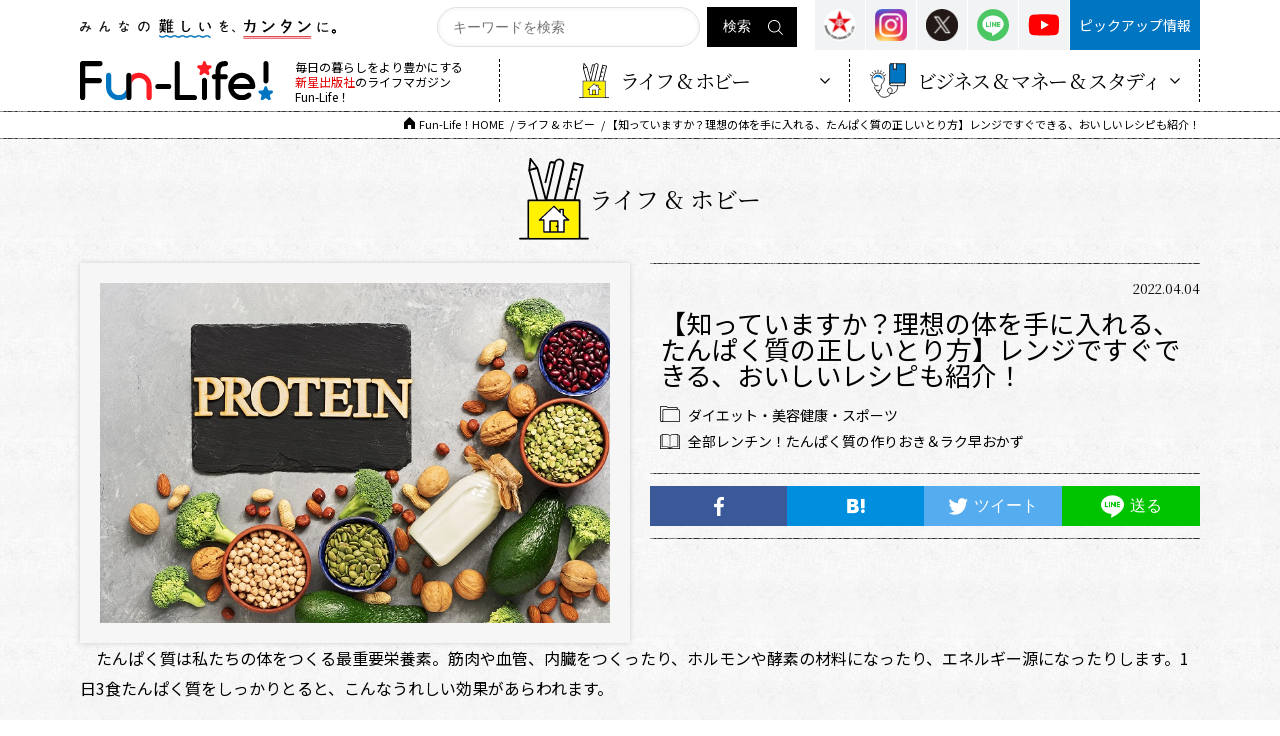

--- FILE ---
content_type: text/html; charset=UTF-8
request_url: https://fun-life-shinsei.com/renji-tanpakushitsu-1/
body_size: 26574
content:

<!DOCTYPE html>
<html lang="ja">
<head>
<!--[if IE]><meta http-equiv="X-UA-Compatible" content="IE=edge"><![endif]-->
<meta http-equiv="Content-Type" content="text/html; charset=utf-8">
<meta name="viewport" content="width=device-width,initial-scale=1.0,minimum-scale=1.0,maximum-scale=1.0,user-scalable=yes">
<meta name="format-detection" content="telephone=no">
<title>【知っていますか？理想の体を手に入れる、たんぱく質の正しいとり方】レンジですぐできる、おいしいレシピも紹介！ - Fun-Life！/ファンライフ    | Fun-Life！/ファンライフ</title>
<!--[if lt IE 9]>
  <script src="http://html5shim.googlecode.com/svn/trunk/html5.js"></script>
  <![endif]-->
<link rel="stylesheet" type="text/css" href="https://fun-life-shinsei.com/wp-content/themes/shinsei/style.css">
<link href="https://fonts.googleapis.com/css?family=Noto+Sans+JP" rel="stylesheet">
<link href="https://fonts.googleapis.com/css?family=Noto+Serif+JP&display=swap" rel="stylesheet">
<link rel="stylesheet" href="https://cdnjs.cloudflare.com/ajax/libs/font-awesome/4.7.0/css/font-awesome.min.css">
<link rel="stylesheet" type="text/css" href="https://fun-life-shinsei.com/wp-content/themes/shinsei/js/slick/slick.css" media="all" />
<link rel="stylesheet" type="text/css" href="https://fun-life-shinsei.com/wp-content/themes/shinsei/js/slick/slick-theme.css" media="all" />
<script type="text/javascript" src="https://fun-life-shinsei.com/wp-content/themes/shinsei/js/jquery.min.js"></script>
<script type="text/javascript" src="https://fun-life-shinsei.com/wp-content/themes/shinsei/js/common.js"></script>
<script type="text/javascript" src="https://fun-life-shinsei.com/wp-content/themes/shinsei/js/smartphone.js"></script>
<script type="text/javascript" src="https://fun-life-shinsei.com/wp-content/themes/shinsei/js/jquery.biggerlink.min.js"></script>
<script type="text/javascript" src="https://fun-life-shinsei.com/wp-content/themes/shinsei/js/jquery.matchHeight-min.js"></script>
<script type="text/javascript" src="https://fun-life-shinsei.com/wp-content/themes/shinsei/js/slick/slick.js"></script>
<script type="text/javascript" src="https://fun-life-shinsei.com/wp-content/themes/shinsei/js/slick/slicksetting.js"></script>
<script type="text/javascript">
    $(function() {
        if ($('.biggerlink').length > 0) {
            $('.biggerlink').biggerlink();
        }
    });

</script>
<!-- Global site tag (gtag.js) - Google Analytics -->
<script async src="https://www.googletagmanager.com/gtag/js?id=UA-162918213-1"></script>
<script>
  window.dataLayer = window.dataLayer || [];
  function gtag(){dataLayer.push(arguments);}
  gtag('js', new Date());

  gtag('config', 'UA-162918213-1');
</script>
<!-- Google tag (gtag.js) -->
<script async src="https://www.googletagmanager.com/gtag/js?id=G-GZXXYKN8LD"></script>
<script>
  window.dataLayer = window.dataLayer || [];
  function gtag(){dataLayer.push(arguments);}
  gtag('js', new Date());

  gtag('config', 'G-GZXXYKN8LD');
</script>

		<!-- All in One SEO 4.8.7 - aioseo.com -->
	<meta name="robots" content="max-image-preview:large" />
	<meta name="author" content="新星 出版社"/>
	<link rel="canonical" href="https://fun-life-shinsei.com/renji-tanpakushitsu-1/" />
	<meta name="generator" content="All in One SEO (AIOSEO) 4.8.7" />
		<meta property="og:locale" content="ja_JP" />
		<meta property="og:site_name" content="Fun-Life！/ファンライフ - 毎日の暮らしをより豊かにする新星出版社のライフマガジン" />
		<meta property="og:type" content="article" />
		<meta property="og:title" content="【知っていますか？理想の体を手に入れる、たんぱく質の正しいとり方】レンジですぐできる、おいしいレシピも紹介！ - Fun-Life！/ファンライフ" />
		<meta property="og:url" content="https://fun-life-shinsei.com/renji-tanpakushitsu-1/" />
		<meta property="article:published_time" content="2022-04-04T04:30:49+00:00" />
		<meta property="article:modified_time" content="2023-10-12T02:19:55+00:00" />
		<meta name="twitter:card" content="summary_large_image" />
		<meta name="twitter:title" content="【知っていますか？理想の体を手に入れる、たんぱく質の正しいとり方】レンジですぐできる、おいしいレシピも紹介！ - Fun-Life！/ファンライフ" />
		<script type="application/ld+json" class="aioseo-schema">
			{"@context":"https:\/\/schema.org","@graph":[{"@type":"BlogPosting","@id":"https:\/\/fun-life-shinsei.com\/renji-tanpakushitsu-1\/#blogposting","name":"\u3010\u77e5\u3063\u3066\u3044\u307e\u3059\u304b\uff1f\u7406\u60f3\u306e\u4f53\u3092\u624b\u306b\u5165\u308c\u308b\u3001\u305f\u3093\u3071\u304f\u8cea\u306e\u6b63\u3057\u3044\u3068\u308a\u65b9\u3011\u30ec\u30f3\u30b8\u3067\u3059\u3050\u3067\u304d\u308b\u3001\u304a\u3044\u3057\u3044\u30ec\u30b7\u30d4\u3082\u7d39\u4ecb\uff01 - Fun-Life\uff01\/\u30d5\u30a1\u30f3\u30e9\u30a4\u30d5","headline":"\u3010\u77e5\u3063\u3066\u3044\u307e\u3059\u304b\uff1f\u7406\u60f3\u306e\u4f53\u3092\u624b\u306b\u5165\u308c\u308b\u3001\u305f\u3093\u3071\u304f\u8cea\u306e\u6b63\u3057\u3044\u3068\u308a\u65b9\u3011\u30ec\u30f3\u30b8\u3067\u3059\u3050\u3067\u304d\u308b\u3001\u304a\u3044\u3057\u3044\u30ec\u30b7\u30d4\u3082\u7d39\u4ecb\uff01","author":{"@id":"https:\/\/fun-life-shinsei.com\/author\/shinsei\/#author"},"publisher":{"@id":"https:\/\/fun-life-shinsei.com\/#organization"},"image":{"@type":"ImageObject","url":"https:\/\/fun-life-shinsei.com\/wp-content\/uploads\/2022\/03\/shutterstock_1583561704.jpg","width":750,"height":500},"datePublished":"2022-04-04T13:30:49+09:00","dateModified":"2023-10-12T11:19:55+09:00","inLanguage":"ja","mainEntityOfPage":{"@id":"https:\/\/fun-life-shinsei.com\/renji-tanpakushitsu-1\/#webpage"},"isPartOf":{"@id":"https:\/\/fun-life-shinsei.com\/renji-tanpakushitsu-1\/#webpage"},"articleSection":"\u30e9\u30a4\u30d5 &amp; \u30db\u30d3\u30fc, \u30c0\u30a4\u30a8\u30c3\u30c8\u30fb\u7f8e\u5bb9\u5065\u5eb7\u30fb\u30b9\u30dd\u30fc\u30c4, \u98df\u306e\u30b9\u30bf\u30b8\u30aa\uff08\u30b7\u30e7\u30af\u30ce\u30b9\u30bf\u30b8\u30aa\uff09, \u85e4\u7530\u8061\uff08\u30d5\u30b8\u30bf\u30b5\u30c8\u30b7\uff09, \u5168\u90e8\u30ec\u30f3\u30c1\u30f3\uff01\u305f\u3093\u3071\u304f\u8cea\u306e\u4f5c\u308a\u304a\u304d\uff06\u30e9\u30af\u65e9\u304a\u304b\u305a"},{"@type":"BreadcrumbList","@id":"https:\/\/fun-life-shinsei.com\/renji-tanpakushitsu-1\/#breadcrumblist","itemListElement":[{"@type":"ListItem","@id":"https:\/\/fun-life-shinsei.com#listItem","position":1,"name":"Home","item":"https:\/\/fun-life-shinsei.com","nextItem":{"@type":"ListItem","@id":"https:\/\/fun-life-shinsei.com\/author\/#listItem","name":"\u8457\u8005\u5225\u3067\u63a2\u3059"}},{"@type":"ListItem","@id":"https:\/\/fun-life-shinsei.com\/author\/#listItem","position":2,"name":"\u8457\u8005\u5225\u3067\u63a2\u3059","item":"https:\/\/fun-life-shinsei.com\/author\/","nextItem":{"@type":"ListItem","@id":"https:\/\/fun-life-shinsei.com\/author\/sa-wr\/#listItem","name":"\u3055\u884c"},"previousItem":{"@type":"ListItem","@id":"https:\/\/fun-life-shinsei.com#listItem","name":"Home"}},{"@type":"ListItem","@id":"https:\/\/fun-life-shinsei.com\/author\/sa-wr\/#listItem","position":3,"name":"\u3055\u884c","item":"https:\/\/fun-life-shinsei.com\/author\/sa-wr\/","nextItem":{"@type":"ListItem","@id":"https:\/\/fun-life-shinsei.com\/author\/sa-wr\/shokunosutajio\/#listItem","name":"\u98df\u306e\u30b9\u30bf\u30b8\u30aa\uff08\u30b7\u30e7\u30af\u30ce\u30b9\u30bf\u30b8\u30aa\uff09"},"previousItem":{"@type":"ListItem","@id":"https:\/\/fun-life-shinsei.com\/author\/#listItem","name":"\u8457\u8005\u5225\u3067\u63a2\u3059"}},{"@type":"ListItem","@id":"https:\/\/fun-life-shinsei.com\/author\/sa-wr\/shokunosutajio\/#listItem","position":4,"name":"\u98df\u306e\u30b9\u30bf\u30b8\u30aa\uff08\u30b7\u30e7\u30af\u30ce\u30b9\u30bf\u30b8\u30aa\uff09","item":"https:\/\/fun-life-shinsei.com\/author\/sa-wr\/shokunosutajio\/","nextItem":{"@type":"ListItem","@id":"https:\/\/fun-life-shinsei.com\/renji-tanpakushitsu-1\/#listItem","name":"\u3010\u77e5\u3063\u3066\u3044\u307e\u3059\u304b\uff1f\u7406\u60f3\u306e\u4f53\u3092\u624b\u306b\u5165\u308c\u308b\u3001\u305f\u3093\u3071\u304f\u8cea\u306e\u6b63\u3057\u3044\u3068\u308a\u65b9\u3011\u30ec\u30f3\u30b8\u3067\u3059\u3050\u3067\u304d\u308b\u3001\u304a\u3044\u3057\u3044\u30ec\u30b7\u30d4\u3082\u7d39\u4ecb\uff01"},"previousItem":{"@type":"ListItem","@id":"https:\/\/fun-life-shinsei.com\/author\/sa-wr\/#listItem","name":"\u3055\u884c"}},{"@type":"ListItem","@id":"https:\/\/fun-life-shinsei.com\/renji-tanpakushitsu-1\/#listItem","position":5,"name":"\u3010\u77e5\u3063\u3066\u3044\u307e\u3059\u304b\uff1f\u7406\u60f3\u306e\u4f53\u3092\u624b\u306b\u5165\u308c\u308b\u3001\u305f\u3093\u3071\u304f\u8cea\u306e\u6b63\u3057\u3044\u3068\u308a\u65b9\u3011\u30ec\u30f3\u30b8\u3067\u3059\u3050\u3067\u304d\u308b\u3001\u304a\u3044\u3057\u3044\u30ec\u30b7\u30d4\u3082\u7d39\u4ecb\uff01","previousItem":{"@type":"ListItem","@id":"https:\/\/fun-life-shinsei.com\/author\/sa-wr\/shokunosutajio\/#listItem","name":"\u98df\u306e\u30b9\u30bf\u30b8\u30aa\uff08\u30b7\u30e7\u30af\u30ce\u30b9\u30bf\u30b8\u30aa\uff09"}}]},{"@type":"Organization","@id":"https:\/\/fun-life-shinsei.com\/#organization","name":"fun-life-shinsei.com","description":"\u6bce\u65e5\u306e\u66ae\u3089\u3057\u3092\u3088\u308a\u8c4a\u304b\u306b\u3059\u308b\u65b0\u661f\u51fa\u7248\u793e\u306e\u30e9\u30a4\u30d5\u30de\u30ac\u30b8\u30f3","url":"https:\/\/fun-life-shinsei.com\/"},{"@type":"Person","@id":"https:\/\/fun-life-shinsei.com\/author\/shinsei\/#author","url":"https:\/\/fun-life-shinsei.com\/author\/shinsei\/","name":"\u65b0\u661f \u51fa\u7248\u793e","image":{"@type":"ImageObject","@id":"https:\/\/fun-life-shinsei.com\/renji-tanpakushitsu-1\/#authorImage","url":"https:\/\/fun-life-shinsei.com\/wp-content\/uploads\/2020\/04\/fun-life_logo_031602-150x150.jpg","width":96,"height":96,"caption":"\u65b0\u661f \u51fa\u7248\u793e"}},{"@type":"WebPage","@id":"https:\/\/fun-life-shinsei.com\/renji-tanpakushitsu-1\/#webpage","url":"https:\/\/fun-life-shinsei.com\/renji-tanpakushitsu-1\/","name":"\u3010\u77e5\u3063\u3066\u3044\u307e\u3059\u304b\uff1f\u7406\u60f3\u306e\u4f53\u3092\u624b\u306b\u5165\u308c\u308b\u3001\u305f\u3093\u3071\u304f\u8cea\u306e\u6b63\u3057\u3044\u3068\u308a\u65b9\u3011\u30ec\u30f3\u30b8\u3067\u3059\u3050\u3067\u304d\u308b\u3001\u304a\u3044\u3057\u3044\u30ec\u30b7\u30d4\u3082\u7d39\u4ecb\uff01 - Fun-Life\uff01\/\u30d5\u30a1\u30f3\u30e9\u30a4\u30d5","inLanguage":"ja","isPartOf":{"@id":"https:\/\/fun-life-shinsei.com\/#website"},"breadcrumb":{"@id":"https:\/\/fun-life-shinsei.com\/renji-tanpakushitsu-1\/#breadcrumblist"},"author":{"@id":"https:\/\/fun-life-shinsei.com\/author\/shinsei\/#author"},"creator":{"@id":"https:\/\/fun-life-shinsei.com\/author\/shinsei\/#author"},"image":{"@type":"ImageObject","url":"https:\/\/fun-life-shinsei.com\/wp-content\/uploads\/2022\/03\/shutterstock_1583561704.jpg","@id":"https:\/\/fun-life-shinsei.com\/renji-tanpakushitsu-1\/#mainImage","width":750,"height":500},"primaryImageOfPage":{"@id":"https:\/\/fun-life-shinsei.com\/renji-tanpakushitsu-1\/#mainImage"},"datePublished":"2022-04-04T13:30:49+09:00","dateModified":"2023-10-12T11:19:55+09:00"},{"@type":"WebSite","@id":"https:\/\/fun-life-shinsei.com\/#website","url":"https:\/\/fun-life-shinsei.com\/","name":"fun-life-shinsei.com","description":"\u6bce\u65e5\u306e\u66ae\u3089\u3057\u3092\u3088\u308a\u8c4a\u304b\u306b\u3059\u308b\u65b0\u661f\u51fa\u7248\u793e\u306e\u30e9\u30a4\u30d5\u30de\u30ac\u30b8\u30f3","inLanguage":"ja","publisher":{"@id":"https:\/\/fun-life-shinsei.com\/#organization"}}]}
		</script>
		<!-- All in One SEO -->

<link rel="alternate" type="application/rss+xml" title="Fun-Life！/ファンライフ &raquo; 【知っていますか？理想の体を手に入れる、たんぱく質の正しいとり方】レンジですぐできる、おいしいレシピも紹介！ のコメントのフィード" href="https://fun-life-shinsei.com/renji-tanpakushitsu-1/feed/" />
<link rel='stylesheet' id='dashicons-css' href='https://fun-life-shinsei.com/wp-includes/css/dashicons.min.css?ver=6.3.6' type='text/css' media='all' />
<link rel='stylesheet' id='post-views-counter-frontend-css' href='https://fun-life-shinsei.com/wp-content/plugins/post-views-counter/css/frontend.min.css?ver=1.5.5' type='text/css' media='all' />
<link rel='stylesheet' id='wp-block-library-css' href='https://fun-life-shinsei.com/wp-includes/css/dist/block-library/style.min.css?ver=6.3.6' type='text/css' media='all' />
<style id='classic-theme-styles-inline-css' type='text/css'>
/*! This file is auto-generated */
.wp-block-button__link{color:#fff;background-color:#32373c;border-radius:9999px;box-shadow:none;text-decoration:none;padding:calc(.667em + 2px) calc(1.333em + 2px);font-size:1.125em}.wp-block-file__button{background:#32373c;color:#fff;text-decoration:none}
</style>
<style id='global-styles-inline-css' type='text/css'>
body{--wp--preset--color--black: #000000;--wp--preset--color--cyan-bluish-gray: #abb8c3;--wp--preset--color--white: #ffffff;--wp--preset--color--pale-pink: #f78da7;--wp--preset--color--vivid-red: #cf2e2e;--wp--preset--color--luminous-vivid-orange: #ff6900;--wp--preset--color--luminous-vivid-amber: #fcb900;--wp--preset--color--light-green-cyan: #7bdcb5;--wp--preset--color--vivid-green-cyan: #00d084;--wp--preset--color--pale-cyan-blue: #8ed1fc;--wp--preset--color--vivid-cyan-blue: #0693e3;--wp--preset--color--vivid-purple: #9b51e0;--wp--preset--gradient--vivid-cyan-blue-to-vivid-purple: linear-gradient(135deg,rgba(6,147,227,1) 0%,rgb(155,81,224) 100%);--wp--preset--gradient--light-green-cyan-to-vivid-green-cyan: linear-gradient(135deg,rgb(122,220,180) 0%,rgb(0,208,130) 100%);--wp--preset--gradient--luminous-vivid-amber-to-luminous-vivid-orange: linear-gradient(135deg,rgba(252,185,0,1) 0%,rgba(255,105,0,1) 100%);--wp--preset--gradient--luminous-vivid-orange-to-vivid-red: linear-gradient(135deg,rgba(255,105,0,1) 0%,rgb(207,46,46) 100%);--wp--preset--gradient--very-light-gray-to-cyan-bluish-gray: linear-gradient(135deg,rgb(238,238,238) 0%,rgb(169,184,195) 100%);--wp--preset--gradient--cool-to-warm-spectrum: linear-gradient(135deg,rgb(74,234,220) 0%,rgb(151,120,209) 20%,rgb(207,42,186) 40%,rgb(238,44,130) 60%,rgb(251,105,98) 80%,rgb(254,248,76) 100%);--wp--preset--gradient--blush-light-purple: linear-gradient(135deg,rgb(255,206,236) 0%,rgb(152,150,240) 100%);--wp--preset--gradient--blush-bordeaux: linear-gradient(135deg,rgb(254,205,165) 0%,rgb(254,45,45) 50%,rgb(107,0,62) 100%);--wp--preset--gradient--luminous-dusk: linear-gradient(135deg,rgb(255,203,112) 0%,rgb(199,81,192) 50%,rgb(65,88,208) 100%);--wp--preset--gradient--pale-ocean: linear-gradient(135deg,rgb(255,245,203) 0%,rgb(182,227,212) 50%,rgb(51,167,181) 100%);--wp--preset--gradient--electric-grass: linear-gradient(135deg,rgb(202,248,128) 0%,rgb(113,206,126) 100%);--wp--preset--gradient--midnight: linear-gradient(135deg,rgb(2,3,129) 0%,rgb(40,116,252) 100%);--wp--preset--font-size--small: 13px;--wp--preset--font-size--medium: 20px;--wp--preset--font-size--large: 36px;--wp--preset--font-size--x-large: 42px;--wp--preset--spacing--20: 0.44rem;--wp--preset--spacing--30: 0.67rem;--wp--preset--spacing--40: 1rem;--wp--preset--spacing--50: 1.5rem;--wp--preset--spacing--60: 2.25rem;--wp--preset--spacing--70: 3.38rem;--wp--preset--spacing--80: 5.06rem;--wp--preset--shadow--natural: 6px 6px 9px rgba(0, 0, 0, 0.2);--wp--preset--shadow--deep: 12px 12px 50px rgba(0, 0, 0, 0.4);--wp--preset--shadow--sharp: 6px 6px 0px rgba(0, 0, 0, 0.2);--wp--preset--shadow--outlined: 6px 6px 0px -3px rgba(255, 255, 255, 1), 6px 6px rgba(0, 0, 0, 1);--wp--preset--shadow--crisp: 6px 6px 0px rgba(0, 0, 0, 1);}:where(.is-layout-flex){gap: 0.5em;}:where(.is-layout-grid){gap: 0.5em;}body .is-layout-flow > .alignleft{float: left;margin-inline-start: 0;margin-inline-end: 2em;}body .is-layout-flow > .alignright{float: right;margin-inline-start: 2em;margin-inline-end: 0;}body .is-layout-flow > .aligncenter{margin-left: auto !important;margin-right: auto !important;}body .is-layout-constrained > .alignleft{float: left;margin-inline-start: 0;margin-inline-end: 2em;}body .is-layout-constrained > .alignright{float: right;margin-inline-start: 2em;margin-inline-end: 0;}body .is-layout-constrained > .aligncenter{margin-left: auto !important;margin-right: auto !important;}body .is-layout-constrained > :where(:not(.alignleft):not(.alignright):not(.alignfull)){max-width: var(--wp--style--global--content-size);margin-left: auto !important;margin-right: auto !important;}body .is-layout-constrained > .alignwide{max-width: var(--wp--style--global--wide-size);}body .is-layout-flex{display: flex;}body .is-layout-flex{flex-wrap: wrap;align-items: center;}body .is-layout-flex > *{margin: 0;}body .is-layout-grid{display: grid;}body .is-layout-grid > *{margin: 0;}:where(.wp-block-columns.is-layout-flex){gap: 2em;}:where(.wp-block-columns.is-layout-grid){gap: 2em;}:where(.wp-block-post-template.is-layout-flex){gap: 1.25em;}:where(.wp-block-post-template.is-layout-grid){gap: 1.25em;}.has-black-color{color: var(--wp--preset--color--black) !important;}.has-cyan-bluish-gray-color{color: var(--wp--preset--color--cyan-bluish-gray) !important;}.has-white-color{color: var(--wp--preset--color--white) !important;}.has-pale-pink-color{color: var(--wp--preset--color--pale-pink) !important;}.has-vivid-red-color{color: var(--wp--preset--color--vivid-red) !important;}.has-luminous-vivid-orange-color{color: var(--wp--preset--color--luminous-vivid-orange) !important;}.has-luminous-vivid-amber-color{color: var(--wp--preset--color--luminous-vivid-amber) !important;}.has-light-green-cyan-color{color: var(--wp--preset--color--light-green-cyan) !important;}.has-vivid-green-cyan-color{color: var(--wp--preset--color--vivid-green-cyan) !important;}.has-pale-cyan-blue-color{color: var(--wp--preset--color--pale-cyan-blue) !important;}.has-vivid-cyan-blue-color{color: var(--wp--preset--color--vivid-cyan-blue) !important;}.has-vivid-purple-color{color: var(--wp--preset--color--vivid-purple) !important;}.has-black-background-color{background-color: var(--wp--preset--color--black) !important;}.has-cyan-bluish-gray-background-color{background-color: var(--wp--preset--color--cyan-bluish-gray) !important;}.has-white-background-color{background-color: var(--wp--preset--color--white) !important;}.has-pale-pink-background-color{background-color: var(--wp--preset--color--pale-pink) !important;}.has-vivid-red-background-color{background-color: var(--wp--preset--color--vivid-red) !important;}.has-luminous-vivid-orange-background-color{background-color: var(--wp--preset--color--luminous-vivid-orange) !important;}.has-luminous-vivid-amber-background-color{background-color: var(--wp--preset--color--luminous-vivid-amber) !important;}.has-light-green-cyan-background-color{background-color: var(--wp--preset--color--light-green-cyan) !important;}.has-vivid-green-cyan-background-color{background-color: var(--wp--preset--color--vivid-green-cyan) !important;}.has-pale-cyan-blue-background-color{background-color: var(--wp--preset--color--pale-cyan-blue) !important;}.has-vivid-cyan-blue-background-color{background-color: var(--wp--preset--color--vivid-cyan-blue) !important;}.has-vivid-purple-background-color{background-color: var(--wp--preset--color--vivid-purple) !important;}.has-black-border-color{border-color: var(--wp--preset--color--black) !important;}.has-cyan-bluish-gray-border-color{border-color: var(--wp--preset--color--cyan-bluish-gray) !important;}.has-white-border-color{border-color: var(--wp--preset--color--white) !important;}.has-pale-pink-border-color{border-color: var(--wp--preset--color--pale-pink) !important;}.has-vivid-red-border-color{border-color: var(--wp--preset--color--vivid-red) !important;}.has-luminous-vivid-orange-border-color{border-color: var(--wp--preset--color--luminous-vivid-orange) !important;}.has-luminous-vivid-amber-border-color{border-color: var(--wp--preset--color--luminous-vivid-amber) !important;}.has-light-green-cyan-border-color{border-color: var(--wp--preset--color--light-green-cyan) !important;}.has-vivid-green-cyan-border-color{border-color: var(--wp--preset--color--vivid-green-cyan) !important;}.has-pale-cyan-blue-border-color{border-color: var(--wp--preset--color--pale-cyan-blue) !important;}.has-vivid-cyan-blue-border-color{border-color: var(--wp--preset--color--vivid-cyan-blue) !important;}.has-vivid-purple-border-color{border-color: var(--wp--preset--color--vivid-purple) !important;}.has-vivid-cyan-blue-to-vivid-purple-gradient-background{background: var(--wp--preset--gradient--vivid-cyan-blue-to-vivid-purple) !important;}.has-light-green-cyan-to-vivid-green-cyan-gradient-background{background: var(--wp--preset--gradient--light-green-cyan-to-vivid-green-cyan) !important;}.has-luminous-vivid-amber-to-luminous-vivid-orange-gradient-background{background: var(--wp--preset--gradient--luminous-vivid-amber-to-luminous-vivid-orange) !important;}.has-luminous-vivid-orange-to-vivid-red-gradient-background{background: var(--wp--preset--gradient--luminous-vivid-orange-to-vivid-red) !important;}.has-very-light-gray-to-cyan-bluish-gray-gradient-background{background: var(--wp--preset--gradient--very-light-gray-to-cyan-bluish-gray) !important;}.has-cool-to-warm-spectrum-gradient-background{background: var(--wp--preset--gradient--cool-to-warm-spectrum) !important;}.has-blush-light-purple-gradient-background{background: var(--wp--preset--gradient--blush-light-purple) !important;}.has-blush-bordeaux-gradient-background{background: var(--wp--preset--gradient--blush-bordeaux) !important;}.has-luminous-dusk-gradient-background{background: var(--wp--preset--gradient--luminous-dusk) !important;}.has-pale-ocean-gradient-background{background: var(--wp--preset--gradient--pale-ocean) !important;}.has-electric-grass-gradient-background{background: var(--wp--preset--gradient--electric-grass) !important;}.has-midnight-gradient-background{background: var(--wp--preset--gradient--midnight) !important;}.has-small-font-size{font-size: var(--wp--preset--font-size--small) !important;}.has-medium-font-size{font-size: var(--wp--preset--font-size--medium) !important;}.has-large-font-size{font-size: var(--wp--preset--font-size--large) !important;}.has-x-large-font-size{font-size: var(--wp--preset--font-size--x-large) !important;}
.wp-block-navigation a:where(:not(.wp-element-button)){color: inherit;}
:where(.wp-block-post-template.is-layout-flex){gap: 1.25em;}:where(.wp-block-post-template.is-layout-grid){gap: 1.25em;}
:where(.wp-block-columns.is-layout-flex){gap: 2em;}:where(.wp-block-columns.is-layout-grid){gap: 2em;}
.wp-block-pullquote{font-size: 1.5em;line-height: 1.6;}
</style>
<link rel='stylesheet' id='contact-form-7-css' href='https://fun-life-shinsei.com/wp-content/plugins/contact-form-7/includes/css/styles.css?ver=5.9.8' type='text/css' media='all' />
<link rel='stylesheet' id='responsive-lightbox-swipebox-css' href='https://fun-life-shinsei.com/wp-content/plugins/responsive-lightbox/assets/swipebox/swipebox.min.css?ver=1.5.2' type='text/css' media='all' />
<link rel='stylesheet' id='ppress-frontend-css' href='https://fun-life-shinsei.com/wp-content/plugins/wp-user-avatar/assets/css/frontend.min.css?ver=4.16.5' type='text/css' media='all' />
<link rel='stylesheet' id='ppress-flatpickr-css' href='https://fun-life-shinsei.com/wp-content/plugins/wp-user-avatar/assets/flatpickr/flatpickr.min.css?ver=4.16.5' type='text/css' media='all' />
<link rel='stylesheet' id='ppress-select2-css' href='https://fun-life-shinsei.com/wp-content/plugins/wp-user-avatar/assets/select2/select2.min.css?ver=6.3.6' type='text/css' media='all' />
<link rel='stylesheet' id='wp-pagenavi-css' href='https://fun-life-shinsei.com/wp-content/plugins/wp-pagenavi/pagenavi-css.css?ver=2.70' type='text/css' media='all' />
<script type='text/javascript' src='https://fun-life-shinsei.com/wp-includes/js/jquery/jquery.min.js?ver=3.7.0' id='jquery-core-js'></script>
<script type='text/javascript' src='https://fun-life-shinsei.com/wp-includes/js/jquery/jquery-migrate.min.js?ver=3.4.1' id='jquery-migrate-js'></script>
<script type='text/javascript' src='https://fun-life-shinsei.com/wp-content/plugins/responsive-lightbox/assets/swipebox/jquery.swipebox.min.js?ver=1.5.2' id='responsive-lightbox-swipebox-js'></script>
<script type='text/javascript' src='https://fun-life-shinsei.com/wp-includes/js/underscore.min.js?ver=1.13.4' id='underscore-js'></script>
<script type='text/javascript' src='https://fun-life-shinsei.com/wp-content/plugins/responsive-lightbox/assets/infinitescroll/infinite-scroll.pkgd.min.js?ver=4.0.1' id='responsive-lightbox-infinite-scroll-js'></script>
<script id="responsive-lightbox-js-before" type="text/javascript">
var rlArgs = {"script":"swipebox","selector":"lightbox","customEvents":"","activeGalleries":true,"animation":true,"hideCloseButtonOnMobile":false,"removeBarsOnMobile":false,"hideBars":true,"hideBarsDelay":5000,"videoMaxWidth":1080,"useSVG":true,"loopAtEnd":false,"woocommerce_gallery":false,"ajaxurl":"https:\/\/fun-life-shinsei.com\/wp-admin\/admin-ajax.php","nonce":"beaaaf6616","preview":false,"postId":13390,"scriptExtension":false};
</script>
<script type='text/javascript' src='https://fun-life-shinsei.com/wp-content/plugins/responsive-lightbox/js/front.js?ver=2.5.3' id='responsive-lightbox-js'></script>
<script type='text/javascript' src='https://fun-life-shinsei.com/wp-content/plugins/wp-user-avatar/assets/flatpickr/flatpickr.min.js?ver=4.16.5' id='ppress-flatpickr-js'></script>
<script type='text/javascript' src='https://fun-life-shinsei.com/wp-content/plugins/wp-user-avatar/assets/select2/select2.min.js?ver=4.16.5' id='ppress-select2-js'></script>
<link rel="https://api.w.org/" href="https://fun-life-shinsei.com/wp-json/" /><link rel="alternate" type="application/json" href="https://fun-life-shinsei.com/wp-json/wp/v2/posts/13390" /><link rel='shortlink' href='https://fun-life-shinsei.com/?p=13390' />
<link rel="alternate" type="application/json+oembed" href="https://fun-life-shinsei.com/wp-json/oembed/1.0/embed?url=https%3A%2F%2Ffun-life-shinsei.com%2Frenji-tanpakushitsu-1%2F" />
<link rel="alternate" type="text/xml+oembed" href="https://fun-life-shinsei.com/wp-json/oembed/1.0/embed?url=https%3A%2F%2Ffun-life-shinsei.com%2Frenji-tanpakushitsu-1%2F&#038;format=xml" />
</head>

<body>
<script src="https://cdnjs.cloudflare.com/ajax/libs/object-fit-images/3.2.3/ofi.js"></script>
<script>objectFitImages();</script>
<section id="wrapper">
    <header>
        <div id="header">
            <div id="headerin" class="bottomborder">
                <div class="inner">
                    <div class="headerup clearfix">
                        <div class="textimg"><img src="https://fun-life-shinsei.com/wp-content/themes/shinsei/images/common/logo/logo_catch.svg" alt=""></div>
                        <div id="headerlinks" class="clearfix">
                            <div class="btns">
                                <ul class="clearfix">
                                    <li>
                                        <a href="https://fun-life-shinsei.com/pickupinfo/">ピックアップ情報</a>
                                    </li>
                                    <!-- <li>
                                        <a href="https://fun-life-shinsei.com/reader-posts/">読者投稿</a>
                                    </li> -->
                                </ul>
                            </div>
                            
                            <div class="icons">
                                <a href="https://www.shin-sei.co.jp" class="op" target="_blank" rel="noopner"><img src="https://fun-life-shinsei.com/wp-content/themes/shinsei/images/Links/sns_shin.png" alt="新星出版社"></a>
                                <a href="https://www.instagram.com/shinseipub_official/" class="op" target="_blank" rel="noopner"><img src="https://fun-life-shinsei.com/wp-content/themes/shinsei/images/Links/sns_in.png" alt="Instagram"></a>
                                <a href="https://twitter.com/SHINSEI_Pub" class="op" target="_blank" rel="noopner"><img src="https://fun-life-shinsei.com/wp-content/themes/shinsei/images/Links/sns_tw.png" alt="X"></a>
                                <!--<a href="#" class="op" target="_blank" rel="noopner"><img src="https://fun-life-shinsei.com/wp-content/themes/shinsei/images/common/icon_instagram.png" alt="Instagram"></a>-->
                                <a href="https://lin.ee/qQgOhyI" class="op" target="_blank" rel="noopner"><img src="https://fun-life-shinsei.com/wp-content/themes/shinsei/images/Links/sns_line.svg" alt="LINE"></a>
                                <a href="https://www.youtube.com/channel/UC8ldh0MlfUivARxqkoa7lEw" class="op" target="_blank" rel="noopner"><img src="https://fun-life-shinsei.com/wp-content/themes/shinsei/images/Links/sns_youtube.svg" alt="Youtube"></a>
                            </div>
                            <div class="search">
                                <form role="search" method="get" id="searchform" onsubmit="return rep()" action="https://fun-life-shinsei.com/" >
        <p class="input_flex">
            <input type="text" class="text" value="" name="s" id="sval" placeholder="キーワードを検索" />
            <input type="submit" id="searchsubmit" value="検索" />
        </p>
    </form>                            </div>
                            <p class="navbartoggle visiblets" data-target=".navbarcollapse"></p>
                        </div>
                    </div>
                    <div class="headerdown">
                        <div id="headerlogo"><a href="https://fun-life-shinsei.com" class="op"><img src="https://fun-life-shinsei.com/wp-content/themes/shinsei/images/common/logo/logo_funLife.svg" alt="「Fun-Life！」"></a></div>
						                        <p class="logotit">毎日の暮らしをより豊かにする<br><a href="https://www.shin-sei.co.jp" target="_blank">新星出版社</a>のライフマガジン<br>Fun-Life！</p>
						                        <div class="gnavilinks">
                            <ul>
                                <li>
                                    <div class="item item01" data-target=".gnavic">
                                        <div class="img"><img src="https://fun-life-shinsei.com/wp-content/themes/shinsei/images/logo/markcate_lf.svg" alt=""></div>
                                        <div class="text notoserifjapanese">ライフ & ホビー</div>
                                        <div class="arrow"><img src="https://fun-life-shinsei.com/wp-content/themes/shinsei/images/common/icon/arrow/arw_btm.svg" alt=""></div>
                                    </div>
                                </li>
                                <li>
                                    <div class="item item02" data-target=".gnavit">
                                        <div class="img"><img src="https://fun-life-shinsei.com/wp-content/themes/shinsei/images/logo/markcate_bms.svg" alt=""></div>
                                        <div class="text notoserifjapanese">ビジネス & マネー & スタディ</div>
                                        <div class="arrow"><img src="https://fun-life-shinsei.com/wp-content/themes/shinsei/images/common/icon/arrow/arw_btm.svg" alt=""></div>
                                    </div>
                                </li>
                            </ul>
                        </div>
                    </div>
                </div>
            </div><!-- /.headerin -->
            <nav id="gnavi">
                <div class="gnaviinner">
                    <div class="gnavic">
                        <ul>
                            <li>
                                <a href="https://fun-life-shinsei.com/c-learning/hearth/" class="item01 hvr-push">
                                    <img src="https://fun-life-shinsei.com/wp-content/themes/shinsei/images/common/icon/category/health.svg" alt="">
                                    ライフ＆ホビー
                                </a>
                            </li>
                            <li>
                                <a href="https://fun-life-shinsei.com/c-learning/cooking/" class="item02 hvr-push">
                                    <img src="https://fun-life-shinsei.com/wp-content/themes/shinsei/images/common/icon/category/cooking.svg" alt="">
                                    料理
                                </a>
                            </li>
                            <li>
                                <a href="https://fun-life-shinsei.com/c-learning/diet-beauty-health/" class="hvr-push">
                                    <img src="https://fun-life-shinsei.com/wp-content/themes/shinsei/images/common/icon/category/beauty.svg" alt="" width="30px">
                                    ダイエット・美容健康スポーツ
                                </a>
                            </li>
                            <li>
                                <a href="https://fun-life-shinsei.com/c-learning/hobby/" class="item04 hvr-push">
                                    <img src="https://fun-life-shinsei.com/wp-content/themes/shinsei/images/common/icon/category/hobby.svg" alt="">
                                    趣味・雑学
                                </a>
                            </li>
                        </ul>
                    </div>
                    <div class="gnavit">
                        <ul>
                            <li>
                                <a href="https://fun-life-shinsei.com/trining/study/" class="item01 hvr-push">
                                    <img src="https://fun-life-shinsei.com/wp-content/themes/shinsei/images/common/icon/category/study.svg" alt="">
                                    学び直し                                </a>
                            </li>
                            <li>
                                <a href="https://fun-life-shinsei.com/trining/life/" class="item04 hvr-push">
                                    <img src="https://fun-life-shinsei.com/wp-content/themes/shinsei/images/common/icon/category/living.svg" alt="">
                                    暮らし・手続き                                </a>
                            </li>
                            <li>
                                <a href="https://fun-life-shinsei.com/trining/business/" class="item04 hvr-push">
                                    <img src="https://fun-life-shinsei.com/wp-content/themes/shinsei/images/Links/ico_cate_business.svg" alt="">
                                    ビジネス                                </a>
                            </li>
                            <li>
                                <a href="https://fun-life-shinsei.com/trining/money/" class="item05 hvr-push">
                                    <img src="https://fun-life-shinsei.com/wp-content/themes/shinsei/images/common/icon/category/money.svg" alt="">
                                    マネー                                </a>
                            </li>
                            
                            
                        </ul>
                    </div>
                </div>
            </nav><!-- /#gnavi -->
            <nav class="navbarcollapse">
                <div class="topbtns">
                    <ul class="clearfix">
                        <li>
                            <a href="https://fun-life-shinsei.com/pickupinfo/"><span class="none">ピックアップ情報</span></a>
                        </li>
                        <!-- <li>
                            <a href="https://fun-life-shinsei.com/reader-posts/">読者投稿</a>
                        </li> -->
                    </ul>
                </div>
                <div class="navbarcollapsein">
                    <div class="search bottomborder">
                            <div class="search">
                                <form role="search" method="get" id="searchform" onsubmit="return rep()" action="https://fun-life-shinsei.com/" >
        <p class="input_flex">
            <input type="text" class="text" value="" name="s" id="sval" placeholder="キーワードを検索" />
            <input type="submit" id="searchsubmit" value="検索" />
        </p>
    </form>                            </div>
                    </div>
                    <div class="links01">
                        <ul>
                            <li><a href="javascript:void(0);" class="notoserifjapanese subbtn subbtn01">ライフ & ホビー</a>
                                <ul class="subul">
                                    	<li class="cat-item cat-item-20"><a href="https://fun-life-shinsei.com/c-learning/hearth/">ライフ</a>
</li>
	<li class="cat-item cat-item-17"><a href="https://fun-life-shinsei.com/c-learning/cooking/">料理</a>
</li>
	<li class="cat-item cat-item-16"><a href="https://fun-life-shinsei.com/c-learning/diet-beauty-health/">ダイエット・美容健康・スポーツ</a>
</li>
	<li class="cat-item cat-item-14"><a href="https://fun-life-shinsei.com/c-learning/hobby/">趣味・雑学</a>
</li>
                                </ul>
                            </li>
                            <li><a href="javascript:void(0);" class="notoserifjapanese subbtn subbtn02">ビジネス & マネー & スタディ</a>
                                <ul class="subul">
                                    	<li class="cat-item cat-item-18"><a href="https://fun-life-shinsei.com/trining/study/">学び直し</a>
</li>
	<li class="cat-item cat-item-505"><a href="https://fun-life-shinsei.com/trining/money/">マネー</a>
</li>
	<li class="cat-item cat-item-15"><a href="https://fun-life-shinsei.com/trining/business/">ビジネス</a>
</li>
	<li class="cat-item cat-item-27"><a href="https://fun-life-shinsei.com/trining/life/">暮らし・手続き</a>
</li>
                                </ul>
                            </li>
                        </ul>
                    </div>
                    <div class="links02 topborder">
                        <ul class="clearfix">
                            <li>
                                <a href="https://fun-life-shinsei.com/terms/" class="bottomborder rightborder">利用規約</a>
                            </li>
                            <li>
                                <a href="https://fun-life-shinsei.com/privacy-policy/" class="bottomborder">個人情報保護方針</a>
                            </li>
                            <li>
                                <a href="https://fun-life-shinsei.com/copyright/" class="bottomborder rightborder">著作権について</a>
                            </li>
                                <li>
                                    <a href="https://fun-life-shinsei.com/operating/" class="bottomborder rightborder">運営会社</a>
                                </li>
                                <li>
                                    <a href="https://fun-life-shinsei.com/editorial/" class="bottomborder rightborder">編集室だより</a>
                                </li>
                                <li>
                                    <a href="https://fun-life-shinsei.com/contact/" class="bottomborder rightborder">お問い合わせ</a>
                                </li>
                        </ul>
                    </div>
                    <div class="contactbtn">
                        <a href="https://fun-life-shinsei.com/contact">お問い合わせ</a>
                    </div>
                    <div class="sns">
                                <a href="https://www.shin-sei.co.jp" class="op" target="_blank" rel="noopner"><img src="https://fun-life-shinsei.com/wp-content/themes/shinsei/images/common/sp_shinseisyuppan.png" alt="新星出版社"></a>
                                <a href="https://www.instagram.com/shinseipub_official/" class="op" target="_blank" rel="noopner"><img src="https://fun-life-shinsei.com/wp-content/themes/shinsei/images/common/sp_instagram.png" alt="Instagram"></a>
                                <a href="https://twitter.com/SHINSEI_Pub" class="op" target="_blank" rel="noopner"><img src="https://fun-life-shinsei.com/wp-content/themes/shinsei/images/common/sp_twitter.png" alt="X"></a>
                                <a href="https://lin.ee/qQgOhyI" class="op" target="_blank" rel="noopner"><img src="https://fun-life-shinsei.com/wp-content/themes/shinsei/images/common/sp_line.png" alt="LINE"></a>
                                <a href="https://www.youtube.com/channel/UC8ldh0MlfUivARxqkoa7lEw" class="op" target="_blank" rel="noopner"><img src="https://fun-life-shinsei.com/wp-content/themes/shinsei/images/common/sp_youtube.png" alt="Youtube"></a>
                    </div>
                </div>
            </nav><!-- /.navbar-collapse -->
        </div><!-- /#header -->
    </header>
    <article>
                    <div id="breadcrumb" class="bottomborder cf">
                <div class="inner">
                    <ul class="cf">
                                                    <li><a href="https://fun-life-shinsei.com">Fun-Life！HOME</a></li>
                                                            <li><a href="https://fun-life-shinsei.com/trining/">ライフ &amp; ホビー</a></li>
                                                        <li>【知っていますか？理想の体を手に入れる、たんぱく質の正しいとり方】レンジですぐできる、おいしいレシピも紹介！</li>
                                            </ul>
                </div>
            </div>
                <div id="contents">
            <div id="main"><div class="pagelist">
	<div class="pagelist">
    <div class="inner">
                            <div class="detailteaser"><h2 class="tac fs24 notoserifjapanese"><img src="https://fun-life-shinsei.com/wp-content/themes/shinsei/images/logo/markcate_lf.svg" alt="ライフ &amp; ホビー">ライフ &amp; ホビー</h2></div>
                <div class="information clearfix">
        	            	<div class="img"><img src="https://fun-life-shinsei.com/wp-content/uploads/2022/03/shutterstock_1583561704.jpg" class="attachment-post-thumbnail size-post-thumbnail wp-post-image" alt="" decoding="async" fetchpriority="high" srcset="https://fun-life-shinsei.com/wp-content/uploads/2022/03/shutterstock_1583561704.jpg 750w, https://fun-life-shinsei.com/wp-content/uploads/2022/03/shutterstock_1583561704-300x200.jpg 300w" sizes="(max-width: 750px) 100vw, 750px" /></div>
        	            <div class="content">
                <div class="date notoserifjapanese topborder">2022.04.04</div>
                                                	<h1 class="subtit">
                		                		【知っていますか？理想の体を手に入れる、たんぱく質の正しいとり方】レンジですぐできる、おいしいレシピも紹介！                	</h1>
                                <div class="elements">
                	                        <div class="category">
                        	                        		<a href="https://fun-life-shinsei.com/c-learning/diet-beauty-health/">ダイエット・美容健康・スポーツ</a>
                        	                        </div>
                                        	                	<div class="name">
	                			                        	<a href="https://fun-life-shinsei.com/book/sa-bo/zenbu-renchin-tanpakushitsunotsukurioki-rakuhayaokazu/">全部レンチン！たんぱく質の作りおき＆ラク早おかず</a>
	                        	                    </div>
                                        <!---->
                    <!--<div class="viewers">
                        <div class="viewersin">
                            閲覧者
                            <span class="number"><div class="post-views content-post post-13390 entry-meta load-static">
				<span class="post-views-count">858</span>
			</div></span>
                        </div>
                    </div>-->
                </div>
                <div class="sns topborder bottomborder">
                <div class="ninja_onebutton">
<script type="text/javascript">
//<![CDATA[
(function(d){
if(typeof(window.NINJA_CO_JP_ONETAG_BUTTON_7d6e7578278f0b0a57220cb7b1b0c507)=='undefined'){
    document.write("<sc"+"ript type='text\/javascript' src='\/\/omt.shinobi.jp\/b\/7d6e7578278f0b0a57220cb7b1b0c507'><\/sc"+"ript>");
}else{
    window.NINJA_CO_JP_ONETAG_BUTTON_7d6e7578278f0b0a57220cb7b1b0c507.ONETAGButton_Load();}
})(document);
//]]>
</script><span class="ninja_onebutton_hidden" style="display:none;"></span><span style="display:none;" class="ninja_onebutton_hidden"></span>
</div>

                </div>
            </div>
        </div>
    </div>
        <div class="inner">
    		    		        <div class="oneImg clearfix">
	            <div class="text"><p>　たんぱく質は私たちの体をつくる最重要栄養素。筋肉や血管、内臓をつくったり、ホルモンや酵素の材料になったり、エネルギー源になったりします。1日3食たんぱく質をしっかりとると、こんなうれしい効果があらわれます。</p>
</div>
	            	        </div>
    		    					<div class="notoserifjapanese mb30 titlestyle03">
											筋肉をつくって太りにくい体に！									</div>
				        <div class="oneImg clearfix">
	            <div class="text"><p>　たんぱく質をとって筋肉が増えると代謝が上がり、<span style="color: #0000ff;">脂肪が燃焼しやすくなります</span>。体脂肪が減ると同じ体重でも体が引き締まり、きれいなボディラインに！　また筋肉は常に合成と分解をくり返しており、その過程でエネルギーが消費されます。そのため筋肉量が多いほど消費するエネルギーが増え、<span style="color: #0000ff;">リバウンドしにくい体になる</span>というわけです。ダイエット成功やリバウンド防止にも無理な食事制限は避けて、たんぱく質を毎食しっかりとることがカギといえるでしょう。</p>
<p>&nbsp;</p>
<p style="text-align: center;"><img decoding="async" loading="lazy" width="300" height="200" class="alignnone size-medium wp-image-13494" src="https://fun-life-shinsei.com/wp-content/uploads/2022/03/shutterstock_1487111339-300x200.jpg" alt="" srcset="https://fun-life-shinsei.com/wp-content/uploads/2022/03/shutterstock_1487111339-300x200.jpg 300w, https://fun-life-shinsei.com/wp-content/uploads/2022/03/shutterstock_1487111339.jpg 350w" sizes="(max-width: 300px) 100vw, 300px" /></p>
</div>
	            	        </div>
    		    					<div class="notoserifjapanese mb30 titlestyle03">
											ハリ肌＆ツヤ髪に！									</div>
				        <div class="oneImg clearfix">
	            <div class="text"><p>　たんぱく質は筋肉だけでなく皮膚や髪、爪もつくる、<span style="color: #0000ff;">美容に不可欠な存在！　</span>肌のハリや弾力を生み出すコラーゲンもたんぱく質のひとつです。たんぱく質は最初に筋肉や内臓などに使われ、そのあと皮膚や髪に届くので、たんぱく質量が足りていないと肌が荒れたり髪がパサついたりする原因に…。美肌・美髪を意識するなら食事から見直しをしましょう。<span style="color: #0000ff;">たんぱく質と いっしょにビタミンCや鉄をいっしょにとる</span>とコラーゲンの合成が促されるのでおすすめです。</p>
<p>&nbsp;</p>
<p style="text-align: center;"><img decoding="async" loading="lazy" width="300" height="168" class="alignnone size-medium wp-image-13495" src="https://fun-life-shinsei.com/wp-content/uploads/2022/03/shutterstock_1814399306-300x168.jpg" alt="" srcset="https://fun-life-shinsei.com/wp-content/uploads/2022/03/shutterstock_1814399306-300x168.jpg 300w, https://fun-life-shinsei.com/wp-content/uploads/2022/03/shutterstock_1814399306.jpg 350w" sizes="(max-width: 300px) 100vw, 300px" /></p>
</div>
	            	        </div>
    		    					<div class="notoserifjapanese mb30 titlestyle03">
											代謝を高めて丈夫な体に！									</div>
				        <div class="oneImg clearfix">
	            <div class="text"><p>　筋肉量を増やすことは体づくり以外に、健康維持の観点からもとても大切。筋肉が増えて代謝が上がると血糖値や中性脂肪値が上がりにくくなり、<span style="color: #0000ff;">生活習慣病の予防</span>にもつながります。気をつけたいのは、筋肉量が増えて基礎代謝が上がれば、必要エネルギーもそれに 応じて増えるということ。エネルギーが不足したり空腹が続いたりすると筋肉が分解されてエネルギーとして使われてしまいます。筋力が低下するシニアや成長期の子どもは特に、たっぷりのたんぱく質と<span style="color: #0000ff;">エネルギー源となる適度な炭水化物をとる</span>よう心がけましょう。</p>
<p>&nbsp;</p>
<p style="text-align: center;"><img decoding="async" loading="lazy" width="300" height="200" class="alignnone size-medium wp-image-13496" src="https://fun-life-shinsei.com/wp-content/uploads/2022/03/shutterstock_1810150339-300x200.jpg" alt="" srcset="https://fun-life-shinsei.com/wp-content/uploads/2022/03/shutterstock_1810150339-300x200.jpg 300w, https://fun-life-shinsei.com/wp-content/uploads/2022/03/shutterstock_1810150339.jpg 350w" sizes="(max-width: 300px) 100vw, 300px" /></p>
</div>
	            	        </div>
    		    					<div class="notoserifjapanese mb30 titlestyle03">
											自律神経を整えて心も体も健やかに！									</div>
				        <div class="oneImg clearfix">
	            <div class="text"><p>　たんぱく質に含まれる必須アミノ酸は神経伝達物質に働きかけて、<span style="color: #0000ff;">自律神経のバランスを整える作用があります</span>。代表的なものとして「トリプトファン」は精神を安定させる「セロトニン」を、「チロシン」はやる気を生み出す「ドーパミン」の分泌を促します。これによりオンとオフのリズムがついて集中して作業できたり、リラックスして過ごせたりするようになります。<span style="color: #0000ff;">トリプトファンやチロシンは大豆製品や乳製品などに豊富に含まれている</span>ので、朝食などでしっかりとるようにするとよいでしょう。</p>
<p>&nbsp;</p>
<p style="text-align: center;"><img decoding="async" loading="lazy" width="300" height="200" class="alignnone size-medium wp-image-13497" src="https://fun-life-shinsei.com/wp-content/uploads/2022/03/shutterstock_225967027-300x200.jpg" alt="" srcset="https://fun-life-shinsei.com/wp-content/uploads/2022/03/shutterstock_225967027-300x200.jpg 300w, https://fun-life-shinsei.com/wp-content/uploads/2022/03/shutterstock_225967027.jpg 350w" sizes="(max-width: 300px) 100vw, 300px" /></p>
</div>
	            	        </div>
    		    		        <div class="oneImg clearfix">
	            <div class="text"><p style="text-align: center;"><a href="https://fun-life-shinsei.com/renji-tanpakushitsu-2/"><span style="font-size: 14pt;"><strong><span style="color: #3366ff;">👉<span style="font-family: helvetica, arial, sans-serif;">【たんぱく質の上手なとり方や効率よく筋肉をつけるコツ】とは？</span></span></strong></span></a></p>
</div>
	            	        </div>
    	    	        
        		
                	<div class="btnMid01 mt20"><a href="https://fun-life-shinsei.com/book/sa-bo/zenbu-renchin-tanpakushitsunotsukurioki-rakuhayaokazu/">この本の関連記事をもっと読む</a></div>
        		
                    <div class="commonbuy topborder bottomborder mt50">
                <div class="clearfix">
                                            <div class="img icon"><img src="https://fun-life-shinsei.com/wp-content/uploads/2022/03/9784405094239.jpg" alt=""></div>
                                        <div class="content">
                        <div class="title notoserifjapanese">全部レンチン！たんぱく質の作りおき＆ラク早おかず</div>
                                                    <div class="subtit">藤田聡　監修／食のスタジオ　編（プロフィールは下記参照）</div>
                                                                            <div class="txt">ダイエットや筋肉UP、健康維持、美肌美髪など、自分の求める理想の体を実現するために不可欠な「たんぱく質」に焦点をあてたレシピ本です。<br />
もっと手軽にたんぱく質がとれるように、すべてレンチンで作れるレシピを218品掲載。好評既刊『たんぱく質の作りおき＆ラク早おかず320』の入門編としてもぜひ。</div>
                                                                            <div class="buytext">購入はこちら</div>
                            <div class="btns">
                                <ul class="clearfix">
                                                                            <li class="rakubtn">
                                            <a href="https://books.rakuten.co.jp/search?sitem=9784405094239" target="_blank">楽天ブックスで購入</a>
                                        </li>
                                                                                                                <li class="amabtn">
                                            <a href="https://www.amazon.co.jp/gp/product/4405094233" target="_blank">Amazonで購入</a>
                                        </li>
                                                                                                                <li class="honbtn">
                                            <a href="https://honto.jp/netstore/search.html?k=9784405094239" target="_blank">hontoで購入</a>
                                        </li>
                                                                                                                <li class="kinobtn">
                                            <a href="https://www.kinokuniya.co.jp/f/dsg-01-9784405094239" target="_blank">紀伊國屋書店で購入</a>
                                        </li>
                                                                    </ul>
                            </div>
                            <div class="links">
                                                                    <a href="http://www.shin-sei.co.jp/np/isbn/978-4-405-09423-9/">この本の詳細を見る</a>
                                                                
                            </div>
                                            </div>
                </div>
            </div>
                
                    <div class="personnews clearfix mb40 pt30">
                                <div class="content">
                    <div class="tit notoserifjapanese">食のスタジオ（ショクノスタジオ）</div>
                                            <div class="text">
                            レシピ・栄養サポート・編集制作・レシピコンテンツの販売まで、食の業務を一貫して行う専門会社。管理栄養士、編集者など、食の知識と技術を身につけたスタッフで構成されている。著書多数。ホームページ／ https://www.foodst.co.jp/                        </div>
                                        <div class="link"><a href="https://fun-life-shinsei.com/author/sa-wr/shokunosutajio/">この著者の他の記事へ</a></div>
                </div>
            </div>
                    <div class="personnews clearfix mb40 pt30">
                                <div class="content">
                    <div class="tit notoserifjapanese">藤田聡（フジタサトシ）</div>
                                            <div class="text">
                            立命館大学スポーツ健康科学部教授。1970年生まれ。1993年、ノースカロライナ州ファイファー大学スポーツ医学・マネジメント学部卒業。2002年、南カリフォルニア大学大学院博士課程修了。博士(運動生理学)。2006年にテキサス大学医学部内科講師、2007年に東京大学大学院新領域創成科学研究科特任助教を経て、2009年に立命館大学に着任。運動生理学が専門。                        </div>
                                        <div class="link"><a href="https://fun-life-shinsei.com/author/ha-wr/fujitasatoshi/">この著者の他の記事へ</a></div>
                </div>
            </div>
            </div>
                <div class="inner">
            <div class="past">
                <div class="pasttit">新着記事</div>
                <ul class="clearfix">
                                            <li>
                            <div class="item biggerlink">
                                <div class="img"><a href="https://fun-life-shinsei.com/kadokawa-web-business50/"><img src="https://fun-life-shinsei.com/wp-content/uploads/2026/01/d1b3355a4ca905534a3ddaf1e5294259-150x150.png" class="attachment-thumbnail size-thumbnail wp-post-image" alt="" decoding="async" loading="lazy" /></a></div>
                                <div class="text">
                                    <div class="txt">【KADOKAWA ダ・ヴィンチWeb　レビューコーナー】“現代の知の巨人”出口治明氏おす ....</div>
                                </div>
                            </div>
                        </li>
                                            <li>
                            <div class="item biggerlink">
                                <div class="img"><a href="https://fun-life-shinsei.com/new-chiseigaku-1/"><img src="https://fun-life-shinsei.com/wp-content/uploads/2026/01/20260123-00817258-bookbang-000-1-view-150x150.webp" class="attachment-thumbnail size-thumbnail wp-post-image" alt="" decoding="async" loading="lazy" /></a></div>
                                <div class="text">
                                    <div class="txt">対馬列島や尖閣諸島は、なぜ繰り返し焦点になるのか？　近海をめぐる緊張を整理する視点</div>
                                </div>
                            </div>
                        </li>
                                            <li>
                            <div class="item biggerlink">
                                <div class="img"><a href="https://fun-life-shinsei.com/youbu-sekicyuukan-kyousakushou-1/"><img src="https://fun-life-shinsei.com/wp-content/uploads/2026/01/805b6c432496b0fb8681056053415952-150x150.jpg" class="attachment-thumbnail size-thumbnail wp-post-image" alt="" decoding="async" loading="lazy" /></a></div>
                                <div class="text">
                                    <div class="txt">腰痛・手足のしびれ、歩行障害…「腰部脊柱管狭窄症」を引き起こす5つの要因とは</div>
                                </div>
                            </div>
                        </li>
                                            <li>
                            <div class="item biggerlink">
                                <div class="img"><a href="https://fun-life-shinsei.com/kadokawa-web-no27/"><img src="https://fun-life-shinsei.com/wp-content/uploads/2026/01/98f7f6f7e651cfe93b1939429da96452-150x150.jpg" class="attachment-thumbnail size-thumbnail wp-post-image" alt="" decoding="async" loading="lazy" /></a></div>
                                <div class="text">
                                    <div class="txt">【KADOKAWA ダ・ヴィンチWeb　レビューコーナー】金利上昇で「住宅ローンは大丈夫？ ....</div>
                                </div>
                            </div>
                        </li>
                                    </ul>
            </div>
        </div>
    </div>
            </div><!-- /#main -->
        </div><!-- /#contents -->
    </article>
    <footer>
        <div id="footer">
            <div class="pagetop">
                <a href="javascript: void(0)" class="notoserifjapanese">
                    <span class="arr"></span>
                    ページトップ
                </a>
            </div>
            <div class="footerin">
                <!--
<div class="community">
        </div>
!--コミュニティ広場--
                    !--イベント--
                    !--プレゼント-->
                                    <!--<div class="pickupbox mt80pcts">
    <div class="inner newslist">
        <ul>
            <li class="bottomborder"></li>
            <li class="tac">
                <a href="/editorial/" class="bottomborder">Fun-Life!  編集室より</a>
            </li>
        </ul>
         <div class="editlinkout">
            <div class="editlinklist">
                <a href="/editorial/postscript/">編集後記</a>
				<a href="/editorial/info/">お知らせ</a>
                <a href="/editorial/message/">スタッフメッセージ</a>
                <!-- <a href="/editorial/authorinfo/">著者情報</a>
            </div>
        </div>
    </div> 
</div>--><!-- 編集室だよりなどのリンク -->
                            </div>
            <div class="footerup bottomborder">
                          
				    <div class="inner">
                            <div class="newsranking">
        <h3 class="newsrankingtitle notoserifjapanese">総合記事ランキング</h3>
        <ul class="clearfix">
                                                <li>
                        <div class="item clearfix biggerlink">
                            <div class="img"><a href="https://fun-life-shinsei.com/silentkaramamabu-shuwadeomoiwotutaeru-point/"><img src="https://fun-life-shinsei.com/wp-content/uploads/2022/11/10daca8cf2d24fd31d8281a98fc1bcb0-150x150.png" class="attachment-thumbnail size-thumbnail wp-post-image" alt="" decoding="async" loading="lazy" /></a></div>
                            <div class="text">
                                <div class="txt hlg01">ドラマ『Silent』から学ぶ　手話で想いを伝える ....</div>
                                <div class="date notoserifjapanese">2022.11.15</div>
                            </div>
                        </div>
                    </li>
                                                    <li>
                        <div class="item clearfix biggerlink">
                            <div class="img"><a href="https://fun-life-shinsei.com/special-pro-ishiharaniina/"><img src="https://fun-life-shinsei.com/wp-content/uploads/2021/09/cc884e58d1aa9cf40d376197b0d81e5c-150x150.jpg" class="attachment-thumbnail size-thumbnail wp-post-image" alt="" decoding="async" loading="lazy" /></a></div>
                            <div class="text">
                                <div class="txt hlg01">スペシャルインタビュー“プロへの道”【東洋医学のス ....</div>
                                <div class="date notoserifjapanese">2021.11.01</div>
                            </div>
                        </div>
                    </li>
                                                    <li>
                        <div class="item clearfix biggerlink">
                            <div class="img"><a href="https://fun-life-shinsei.com/tyuushoukigyou-jimushoku-1/"><img src="https://fun-life-shinsei.com/wp-content/uploads/2021/01/277b1dc9bf2b148cb898bad6f59b0b97-150x150.jpg" class="attachment-thumbnail size-thumbnail wp-post-image" alt="" decoding="async" loading="lazy" /></a></div>
                            <div class="text">
                                <div class="txt hlg01">中小企業の事務職ってどんな仕事？【総務・労務・経理 ....</div>
                                <div class="date notoserifjapanese">2025.03.19</div>
                            </div>
                        </div>
                    </li>
                                                    <li>
                        <div class="item clearfix biggerlink">
                            <div class="img"><a href="https://fun-life-shinsei.com/17816-2/"><img src="https://fun-life-shinsei.com/wp-content/uploads/2022/01/shutterstock_2022437639-150x150.jpg" class="attachment-thumbnail size-thumbnail wp-post-image" alt="" decoding="async" loading="lazy" /></a></div>
                            <div class="text">
                                <div class="txt hlg01">あとから怒りがわいてくる！そんなときに役立つ心のト ....</div>
                                <div class="date notoserifjapanese">2022.12.27</div>
                            </div>
                        </div>
                    </li>
                                                    <li>
                        <div class="item clearfix biggerlink">
                            <div class="img"><a href="https://fun-life-shinsei.com/chiseigaku-3/"><img src="https://fun-life-shinsei.com/wp-content/uploads/2020/11/c09483a106dc80c0517f8f82522ce4a4-150x150.jpg" class="attachment-thumbnail size-thumbnail wp-post-image" alt="" decoding="async" loading="lazy" /></a></div>
                            <div class="text">
                                <div class="txt hlg01">日本の特徴を「地政学」から見てみよう。島国である ....</div>
                                <div class="date notoserifjapanese">2020.11.12</div>
                            </div>
                        </div>
                    </li>
                                    </ul>
    </div>
                    </div>
					<div class="pickup">
    <div class="footerin mt40">
        <div class="pickuptit">
            <div class="titlestyle01">
                <div class="titlestyle01-inner">
                    <span class="txt01 notoserifjapanese">注目の記事</span>
                </div>
            </div>
        </div>
                    <div class="pickupbox">
                <div class="inner">
                    <div class="side_recommend_flex">
                                                                                    <div class="story_noBox">
                                    <div class="storycontent biggerlink">
                                                                                    <div class="img"><a href="https://fun-life-shinsei.com/kadokawa-web-business50/"><img src="https://fun-life-shinsei.com/wp-content/uploads/2026/01/d1b3355a4ca905534a3ddaf1e5294259-300x200.png" class="attachment-medium size-medium wp-post-image" alt="" decoding="async" loading="lazy" srcset="https://fun-life-shinsei.com/wp-content/uploads/2026/01/d1b3355a4ca905534a3ddaf1e5294259-300x200.png 300w, https://fun-life-shinsei.com/wp-content/uploads/2026/01/d1b3355a4ca905534a3ddaf1e5294259.png 750w" sizes="(max-width: 300px) 100vw, 300px" /></a></div>
                                                                                <div class="text">
                                            <div class="txt">【KADOKAWA ダ・ヴィンチWeb　レビューコーナー】“現代の知の巨人”出口治明氏おす ....</div>
                                        </div>
                                    </div>
                                </div>
                                                                                                                                                                            <div class="story_noBox">
                                    <div class="storycontent biggerlink">
                                                                                    <div class="img"><a href="https://fun-life-shinsei.com/kojinjigyou-1/"><img src="https://fun-life-shinsei.com/wp-content/uploads/2021/09/shutterstock_1855737043-1-300x208.jpg" class="attachment-medium size-medium wp-post-image" alt="" decoding="async" loading="lazy" srcset="https://fun-life-shinsei.com/wp-content/uploads/2021/09/shutterstock_1855737043-1-300x208.jpg 300w, https://fun-life-shinsei.com/wp-content/uploads/2021/09/shutterstock_1855737043-1.jpg 750w" sizes="(max-width: 300px) 100vw, 300px" /></a></div>
                                                                                <div class="text">
                                            <div class="txt">独立したいと思ったら知っておこう！ 個人事業の始め方【連載第１回】「個人事業主」と「フリー ....</div>
                                        </div>
                                    </div>
                                </div>
                                                                        </div>
                    <div class="btnMid01 mt20"><a href="https://fun-life-shinsei.com/pickupinfo">バックナンバー</a></div>
                </div>
            </div>
            </div>
</div>					                    
					
    				<div class="inner">
    					<div class="keyword">
                            <div class="keyword_search">
                                <h3 class="keywordtitle notoserifjapanese">キーワードから探す</h3>
                                <div class="search">
                                    <div class="tit">気になる情報を検索</div>
                                    <div class="form">
                                        <form role="search" method="get" id="searchform" onsubmit="return rep()" action="https://fun-life-shinsei.com/" >
        <p class="input_flex">
            <input type="text" class="text" value="" name="s" id="sval" placeholder="キーワードを検索" />
            <input type="submit" id="searchsubmit" value="検索" />
        </p>
    </form>                                    </div>
                                </div>
                            </div>
                        </div>
                        <div class="explore">
                            <h3 class="exploretitle notoserifjapanese">気になる記事を探す</h3>
                            <div class="explorein">
                                <div class="explorebox">
                                    <div class="subtit notoserifjapanese bottomborder">ライフ &amp; ホビー</div>
                                    <ul>
                                        	<li class="cat-item cat-item-20"><a href="https://fun-life-shinsei.com/c-learning/hearth/">ライフ</a>
</li>
	<li class="cat-item cat-item-17"><a href="https://fun-life-shinsei.com/c-learning/cooking/">料理</a>
</li>
	<li class="cat-item cat-item-16"><a href="https://fun-life-shinsei.com/c-learning/diet-beauty-health/">ダイエット・美容健康・スポーツ</a>
</li>
	<li class="cat-item cat-item-14"><a href="https://fun-life-shinsei.com/c-learning/hobby/">趣味・雑学</a>
</li>
                                    </ul>
                                </div>
                                <div class="explorebox">
                                    <div class="subtit notoserifjapanese bottomborder">ビジネス＆マネー＆スタディ</div>
                                    <ul>
                                        	<li class="cat-item cat-item-18"><a href="https://fun-life-shinsei.com/trining/study/">学び直し</a>
</li>
	<li class="cat-item cat-item-505"><a href="https://fun-life-shinsei.com/trining/money/">マネー</a>
</li>
	<li class="cat-item cat-item-15"><a href="https://fun-life-shinsei.com/trining/business/">ビジネス</a>
</li>
	<li class="cat-item cat-item-27"><a href="https://fun-life-shinsei.com/trining/life/">暮らし・手続き</a>
</li>
                                    </ul>
                                </div>
                                <div class="explorebox">
                                    <div class="subtit notoserifjapanese bottomborder">【注目の記事】バックナンバー</div>
                                    <ul>
                                                                            </ul>
                                </div>
                                <div class="explorebox">
                                    <div class="subtit notoserifjapanese bottomborder">読者投稿</div>
                                    <ul>
                                                                            </ul>
                                </div>
                                <div class="explorebox">
                                    <div class="subtit notoserifjapanese bottomborder">連載別で探す</div>
                                    <ul>
                                        	<li class="cat-item cat-item-600"><a href="https://fun-life-shinsei.com/serialization/600/">【連載】新お金の基本</a>
</li>
	<li class="cat-item cat-item-555"><a href="https://fun-life-shinsei.com/serialization/kadokawa-review/">【連載】【KADOKAWA ダ・ヴィンチWeb】レビューコーナー</a>
</li>
	<li class="cat-item cat-item-544"><a href="https://fun-life-shinsei.com/serialization/rensai-nigibun/">【連載】1つの文に秘められた、2つの意味。あなたはわかりますか？</a>
</li>
	<li class="cat-item cat-item-532"><a href="https://fun-life-shinsei.com/serialization/rensai-freelance/">【連載】フリーランスで生きていくために知っておきたいお金のこと</a>
</li>
	<li class="cat-item cat-item-518"><a href="https://fun-life-shinsei.com/serialization/rikon/">【連載】離婚原因のトップはこれだ！ 決断の前に考えておきたい問題とは？</a>
</li>
	<li class="cat-item cat-item-482"><a href="https://fun-life-shinsei.com/serialization/rensai-beikokukabu/">【連載】あなたも米国株投資デビュー！　貯蓄から投資の時代へ</a>
</li>
	<li class="cat-item cat-item-459"><a href="https://fun-life-shinsei.com/serialization/rensai-mosimonotokinikomaranai-taisetunakazokuganakunattaatonotetuduki/">【連載】大切な家族が亡くなった後の手続き</a>
</li>
	<li class="cat-item cat-item-389"><a href="https://fun-life-shinsei.com/serialization/389/">【連載】独立したいと思ったら知っておこう！ 個人事業の始め方</a>
</li>
	<li class="cat-item cat-item-371"><a href="https://fun-life-shinsei.com/serialization/rensai-kasoutsuukanyuumon/">【連載】今話題の「仮想通貨」ってどんなもの？ 知っておきたいマネーの新常識　</a>
</li>
	<li class="cat-item cat-item-298"><a href="https://fun-life-shinsei.com/serialization/rensai-origami/">【連載】実演動画付き！おりがみで楽しく英語を覚えよう！</a>
</li>
	<li class="cat-item cat-item-296"><a href="https://fun-life-shinsei.com/serialization/rensai-saishinkagakugatokiakasu-nounohushigi/">【連載】最新科学が解き明かす脳のふしぎ</a>
</li>
	<li class="cat-item cat-item-294"><a href="https://fun-life-shinsei.com/serialization/rensai-ikuji/">【連載】育児</a>
</li>
	<li class="cat-item cat-item-253"><a href="https://fun-life-shinsei.com/serialization/rensai/">【連載】腸を治す食事術</a>
</li>
	<li class="cat-item cat-item-188"><a href="https://fun-life-shinsei.com/serialization/rensai-seikousuru-tenshokuno-houhou/">【連載】トップコンサルタントが教える！！ 「成功する転職」の方法</a>
</li>
	<li class="cat-item cat-item-173"><a href="https://fun-life-shinsei.com/serialization/prohenomichi/">【特集】プロへの道</a>
</li>
	<li class="cat-item cat-item-172"><a href="https://fun-life-shinsei.com/serialization/rensi-korona-kaze-infuluwoyosetukenaikaradawotukurou/">【連載】コロナ·風邪·インフルを寄せつけない体をつくろう!</a>
</li>
	<li class="cat-item cat-item-167"><a href="https://fun-life-shinsei.com/serialization/dougatsuki-yuruyasestrech/">【連載】動画付　ゆるやせストレッチ</a>
</li>
	<li class="cat-item cat-item-166"><a href="https://fun-life-shinsei.com/serialization/166/">【連載】カリスマ講師　関正生先生の前置詞を学ぼう！</a>
</li>
	<li class="cat-item cat-item-140"><a href="https://fun-life-shinsei.com/serialization/kamisamazukan/">【連載】神様図鑑</a>
</li>
	<li class="cat-item cat-item-127"><a href="https://fun-life-shinsei.com/serialization/shosinnshanotamenokabunohajimekata/">【連載】初心者のための株の始め方</a>
</li>
	<li class="cat-item cat-item-126"><a href="https://fun-life-shinsei.com/serialization/karadawoatatamebyoukiwonaosu-serialization/">【連載】体を温め、病気を治す</a>
</li>
	<li class="cat-item cat-item-125"><a href="https://fun-life-shinsei.com/serialization/ninnsinn-shussanngaido/">【連載】妊娠・出産ガイド</a>
</li>
	<li class="cat-item cat-item-124"><a href="https://fun-life-shinsei.com/serialization/taisetunakazokunonyuuinn-kaigodeyarubekikoto/">【連載】大切な家族の入院・介護でやるべきこと</a>
</li>
                                    </ul>
                                </div>
                                <div class="explorebox">
                                    <div class="subtit notoserifjapanese bottomborder">本の名前で探す</div>
                                    <ul>
                                                                                <li class="term_parent current-cat">
                                            <a href="https://fun-life-shinsei.com/book/ma-bo/">ま行</a>
                                                                                       <!--  <span class="btn_arrow"><i class="fa fa-chevron-down" aria-hidden="true"></i></span> -->
                                            <ul class="list_termchild">
                                                                                                    <li><a href="https://fun-life-shinsei.com/book/ma-bo/kihonwooboetetuyokunaru-majannokyoukasho/">基本を覚えて強くなる 麻雀の教科書</a></li>
                                                                                                    <li><a href="https://fun-life-shinsei.com/book/ma-bo/management/">マネジメント（サクッとわかるビジネス教養）</a></li>
                                                                                                    <li><a href="https://fun-life-shinsei.com/book/ma-bo/mangadewakaru-sishunkinowagakotohanashitaiseinokoto/">マンガでわかる 思春期のわが子と話したい性のこと</a></li>
                                                                                                    <li><a href="https://fun-life-shinsei.com/book/ma-bo/marketing-yougozukan-kaiteiban/">マーケティング用語図鑑　改訂版</a></li>
                                                                                                    <li><a href="https://fun-life-shinsei.com/book/ma-bo/mangadewakaru-saikyounokasoutsuukanyuumon/">マンガでわかる最強の仮想通貨入門</a></li>
                                                                                                    <li><a href="https://fun-life-shinsei.com/book/ma-bo/manshon-interior-kihon/">マンション・インテリアの基本</a></li>
                                                                                                    <li><a href="https://fun-life-shinsei.com/book/ma-bo/478/">マンガでわかる最強の米国株入門</a></li>
                                                                                                    <li><a href="https://fun-life-shinsei.com/book/ma-bo/mujirusiryouhin-hakkounukadoko-tetteikatuyoujutu/">無印良品「発酵ぬかどこ」徹底活用術</a></li>
                                                                                                    <li><a href="https://fun-life-shinsei.com/book/ma-bo/manyoushuu-kyarazukan/">万葉集キャラ図鑑</a></li>
                                                                                                    <li><a href="https://fun-life-shinsei.com/book/ma-bo/kaiteiban-mangadewakaru-nisaideco-nyuumon/">改訂版　 マンガでわかるNISA&amp;iDeCo入門</a></li>
                                                                                                    <li><a href="https://fun-life-shinsei.com/book/ma-bo/mutekinotenshoku/">無敵の転職</a></li>
                                                                                                    <li><a href="https://fun-life-shinsei.com/book/ma-bo/menekiryokuwotakameteuirusunikatsutabekatakurashikata/">免疫力を高めてウイルスに勝つ 食べ物、暮らし方</a></li>
                                                                                                    <li><a href="https://fun-life-shinsei.com/book/ma-bo/mangadewakaru-saikyounokabunyuumon/">マンガでわかる最強の株入門</a></li>
                                                                                                    <li><a href="https://fun-life-shinsei.com/book/ma-bo/mikata-reshipi/">ミカタレシピ</a></li>
                                                                                            </ul>
                                                                                </li>
                                                                                <li class="term_parent current-cat">
                                            <a href="https://fun-life-shinsei.com/book/a-bo/">あ行</a>
                                                                                       <!--  <span class="btn_arrow"><i class="fa fa-chevron-down" aria-hidden="true"></i></span> -->
                                            <ul class="list_termchild">
                                                                                                    <li><a href="https://fun-life-shinsei.com/book/a-bo/ai-nokihon/">AIの基本（サクッとわかる ビジネス教養）</a></li>
                                                                                                    <li><a href="https://fun-life-shinsei.com/book/a-bo/ewokakuhitonoshikouwonozoku/">絵を描く人の思考をのぞく</a></li>
                                                                                                    <li><a href="https://fun-life-shinsei.com/book/a-bo/oishikutaberu-jinzoubyounoanshin-recipe/">おいしく食べる腎臓病の安心レシピ</a></li>
                                                                                                    <li><a href="https://fun-life-shinsei.com/book/a-bo/usaginotameno-saikounoosewa/">うさぎのための最高のお世話</a></li>
                                                                                                    <li><a href="https://fun-life-shinsei.com/book/a-bo/indo-shiki-nayamanai-shuukan/">インド哲学式 悩まない習慣</a></li>
                                                                                                    <li><a href="https://fun-life-shinsei.com/book/a-bo/oishikutaberu-kouketsuatsunogenenreshipi/">おいしく食べる高血圧の減塩レシピ</a></li>
                                                                                                    <li><a href="https://fun-life-shinsei.com/book/a-bo/watashino-oishii-omisoshiru/">有賀薫　私のおいしい味噌汁</a></li>
                                                                                                    <li><a href="https://fun-life-shinsei.com/book/a-bo/sakuttowakaru-business-kyouyou-eiyougaku/">栄養学（サクッとわかる ビジネス教養）</a></li>
                                                                                                    <li><a href="https://fun-life-shinsei.com/book/a-bo/inkonotameno-saikounoosewa/">インコのための最高のお世話</a></li>
                                                                                                    <li><a href="https://fun-life-shinsei.com/book/a-bo/iryounikorosarenai-byouin-ishanotadasiierabikata/">『医療に殺されない　病院・医者の正しい選び方』</a></li>
                                                                                                    <li><a href="https://fun-life-shinsei.com/book/a-bo/aoki-shiki-sugoi-kanreikenkouhou/">青木式 すごい「感冷」健康法</a></li>
                                                                                                    <li><a href="https://fun-life-shinsei.com/book/a-bo/adler-shinrigaku/">アドラー心理学（サクッとわかるビジネス教養）</a></li>
                                                                                                    <li><a href="https://fun-life-shinsei.com/book/a-bo/osaihounokyoukasho/">おさいほうの教科書</a></li>
                                                                                                    <li><a href="https://fun-life-shinsei.com/book/a-bo/atokaraikarigawaitekuruhitonotamenosyohousen/">あとから怒りがわいてくる人のための処方箋</a></li>
                                                                                                    <li><a href="https://fun-life-shinsei.com/book/a-bo/itsumonoshokuzaide-yururaku-kanpou/">いつもの食材でゆるラク漢方レシピ213</a></li>
                                                                                                    <li><a href="https://fun-life-shinsei.com/book/a-bo/okanenokihon/">お金の基本（サクッとわかるビジネス教養）</a></li>
                                                                                                    <li><a href="https://fun-life-shinsei.com/book/a-bo/enjinokawaiiobentou/">園児のかわいいおべんとう</a></li>
                                                                                                    <li><a href="https://fun-life-shinsei.com/book/a-bo/usagidoriru/">うさぎドリル</a></li>
                                                                                                    <li><a href="https://fun-life-shinsei.com/book/a-bo/ikko-no-yamitsuki-recipe/">IKKOのやみつきレシピ</a></li>
                                                                                                    <li><a href="https://fun-life-shinsei.com/book/a-bo/ichibanyasashii-kyanpunyuumon/">いちばんやさしいキャンプ入門</a></li>
                                                                                                    <li><a href="https://fun-life-shinsei.com/book/a-bo/okusuri-zukan/">おくすり図鑑</a></li>
                                                                                                    <li><a href="https://fun-life-shinsei.com/book/a-bo/otonajosinokaradatokokoro-2/">オトナ女子のカラダとココロのセルフケア 症状別47の処方箋</a></li>
                                                                                                    <li><a href="https://fun-life-shinsei.com/book/a-bo/inko-doriru/">インコドリル</a></li>
                                                                                                    <li><a href="https://fun-life-shinsei.com/book/a-bo/eiyakutsuki-origami-collection/">英訳付き 折り紙コレクション</a></li>
                                                                                                    <li><a href="https://fun-life-shinsei.com/book/a-bo/otonajosinoseirijutsu/">オトナ女子の整理術</a></li>
                                                                                                    <li><a href="https://fun-life-shinsei.com/book/a-bo/okashinokyoukasho-select/">お菓子の教科書　特別セレクト版</a></li>
                                                                                                    <li><a href="https://fun-life-shinsei.com/book/a-bo/kintorekakumei-ekisentorikkutore-ningunokyoukasho/">エキセントリックトレーニングの教科書</a></li>
                                                                                                    <li><a href="https://fun-life-shinsei.com/book/a-bo/isshoumononomeikujutu/">一生モノのメイク術</a></li>
                                                                                                    <li><a href="https://fun-life-shinsei.com/book/a-bo/eiyousozukan/">栄養素図鑑</a></li>
                                                                                                    <li><a href="https://fun-life-shinsei.com/book/a-bo/toritaikazaritaioyakodeorigami/">親子でおりがみ</a></li>
                                                                                            </ul>
                                                                                </li>
                                                                                <li class="term_parent current-cat">
                                            <a href="https://fun-life-shinsei.com/book/ka-bo/">か行</a>
                                                                                       <!--  <span class="btn_arrow"><i class="fa fa-chevron-down" aria-hidden="true"></i></span> -->
                                            <ul class="list_termchild">
                                                                                                    <li><a href="https://fun-life-shinsei.com/book/ka-bo/kinri-to-okane/">金利とお金（サクッとわかる ビジネス教養）</a></li>
                                                                                                    <li><a href="https://fun-life-shinsei.com/book/ka-bo/gengoka-traning/">言語化トレーニング</a></li>
                                                                                                    <li><a href="https://fun-life-shinsei.com/book/ka-bo/coffee-tetugaku-kagaku/">珈琲哲学と科学</a></li>
                                                                                                    <li><a href="https://fun-life-shinsei.com/book/ka-bo/gokusema-kitchen/">極狭キッチンで絶品！自炊ごはん</a></li>
                                                                                                    <li><a href="https://fun-life-shinsei.com/book/ka-bo/kessannsho-sakuttowakaru/">決算書（サクッとわかる ビジネス教養）</a></li>
                                                                                                    <li><a href="https://fun-life-shinsei.com/book/ka-bo/kankokugo-please-book/">使える！伝わる！役に立つ！ 韓国語フレーズブック</a></li>
                                                                                                    <li><a href="https://fun-life-shinsei.com/book/ka-bo/kounenki/">更年期　 そしてなりたい自分に近づく方法</a></li>
                                                                                                    <li><a href="https://fun-life-shinsei.com/book/ka-bo/kekkan-keturyuuno-kyoukasho/">血管・血流の強化書</a></li>
                                                                                                    <li><a href="https://fun-life-shinsei.com/book/ka-bo/kuraberutamesu-science100/">くらべるためすサイエンス100　 ぜーんぶ100で解き明かせ！</a></li>
                                                                                                    <li><a href="https://fun-life-shinsei.com/book/ka-bo/camp-recipe-taizen/">キャンプレシピ大全</a></li>
                                                                                                    <li><a href="https://fun-life-shinsei.com/book/ka-bo/keihideotiru-ryousyusyo/">経費で落ちる領収書・レシートがぜんぶわかる本　改訂3版</a></li>
                                                                                                    <li><a href="https://fun-life-shinsei.com/book/ka-bo/koodakeyomeba-kessanshowawakaru-2023/">ここだけ読めば決算書はわかる！ 2023年版</a></li>
                                                                                                    <li><a href="https://fun-life-shinsei.com/book/ka-bo/wasyokunotehodoki/">京都老舗料亭「近又」 和食の手解き</a></li>
                                                                                                    <li><a href="https://fun-life-shinsei.com/book/ka-bo/daiettomokenkoumo-kanzoukososubete/">ダイエットも健康も 肝臓こそすべて</a></li>
                                                                                                    <li><a href="https://fun-life-shinsei.com/book/ka-bo/kodomokisyougaku/">こども気象学</a></li>
                                                                                                    <li><a href="https://fun-life-shinsei.com/book/ka-bo/grill-recipe/">焼くだけで絶品　グリルレシピ</a></li>
                                                                                                    <li><a href="https://fun-life-shinsei.com/book/ka-bo/kodomo-eiseigaku/">こども衛生学</a></li>
                                                                                                    <li><a href="https://fun-life-shinsei.com/book/ka-bo/kodomo-kankyougaku/">こども環境学</a></li>
                                                                                                    <li><a href="https://fun-life-shinsei.com/book/ka-bo/kankokugo-hitokotorenshuutyou/">韓国語ひとこと練習帳</a></li>
                                                                                                    <li><a href="https://fun-life-shinsei.com/book/ka-bo/kantanreitoutsukurioki/">かんたん冷凍作りおき</a></li>
                                                                                                    <li><a href="https://fun-life-shinsei.com/book/ka-bo/kintoretoeiyounokagaku-shinpan/">筋トレと栄養の科学　新版</a></li>
                                                                                                    <li><a href="https://fun-life-shinsei.com/book/ka-bo/kodomohukunokyoukasho/">子ども服の教科書</a></li>
                                                                                                    <li><a href="https://fun-life-shinsei.com/book/ka-bo/koudoukeizaigaku/">行動経済学（サクッとわかるビジネス教養）</a></li>
                                                                                                    <li><a href="https://fun-life-shinsei.com/book/ka-bo/kantan-enjinoobentou/">かんたん園児のおべんとう</a></li>
                                                                                                    <li><a href="https://fun-life-shinsei.com/book/ka-bo/kokoyoga/">ここヨガ　ー 脳の疲れをリセットする</a></li>
                                                                                                    <li><a href="https://fun-life-shinsei.com/book/ka-bo/komugikoryourinokyoukasho/">小麦粉料理の教科書</a></li>
                                                                                                    <li><a href="https://fun-life-shinsei.com/book/ka-bo/kuuhukunojikangakenkouwokimeru/">「空腹の時間」が健康を決める</a></li>
                                                                                                    <li><a href="https://fun-life-shinsei.com/book/ka-bo/kazokudegohan-12kagetsu/">家族でごはん12か月</a></li>
                                                                                                    <li><a href="https://fun-life-shinsei.com/book/ka-bo/kaiwaryokusokkoudoriru/">会話力速効ドリル</a></li>
                                                                                                    <li><a href="https://fun-life-shinsei.com/book/ka-bo/karada-zukan/">からだ図鑑</a></li>
                                                                                                    <li><a href="https://fun-life-shinsei.com/book/ka-bo/kobuntanngokyarazukan/">古文単語キャラ図鑑</a></li>
                                                                                                    <li><a href="https://fun-life-shinsei.com/book/ka-bo/kenkouniyoiwausodarake/">「健康に良い」はウソだらけ</a></li>
                                                                                                    <li><a href="https://fun-life-shinsei.com/book/ka-bo/kantan-master-shougi/">かんたんマスター将棋</a></li>
                                                                                                    <li><a href="https://fun-life-shinsei.com/book/ka-bo/kajidoriru/">家事ドリル</a></li>
                                                                                                    <li><a href="https://fun-life-shinsei.com/book/ka-bo/karadawoatatamebyoukiwonaosu/">体を温め病気を治す　症状別35の処方箋</a></li>
                                                                                                    <li><a href="https://fun-life-shinsei.com/book/ka-bo/sakuttowakaru-keizaigaku/">経済学（サクッとわかる ビジネス教養）</a></li>
                                                                                            </ul>
                                                                                </li>
                                                                                <li class="term_parent current-cat">
                                            <a href="https://fun-life-shinsei.com/book/sa-bo/">さ行</a>
                                                                                       <!--  <span class="btn_arrow"><i class="fa fa-chevron-down" aria-hidden="true"></i></span> -->
                                            <ul class="list_termchild">
                                                                                                    <li><a href="https://fun-life-shinsei.com/book/sa-bo/suimin-no-sinjousiki/">睡眠の新常識</a></li>
                                                                                                    <li><a href="https://fun-life-shinsei.com/book/sa-bo/new-okanenokihon/">新お金の基本（サクッとわかるビジネス教養）</a></li>
                                                                                                    <li><a href="https://fun-life-shinsei.com/book/sa-bo/shosatokidukai/">所作と気づかい（サクッとわかる　ビジネス教養）</a></li>
                                                                                                    <li><a href="https://fun-life-shinsei.com/book/sa-bo/zeikin-to-okane/">税金とお金（サクッとわかるビジネス教養）</a></li>
                                                                                                    <li><a href="https://fun-life-shinsei.com/book/sa-bo/shin-chiseigaku/">新地政学（サクッとわかるビジネス教養）</a></li>
                                                                                                    <li><a href="https://fun-life-shinsei.com/book/sa-bo/shinokotoba/">死の言葉</a></li>
                                                                                                    <li><a href="https://fun-life-shinsei.com/book/sa-bo/yoshidashiki-yasekokkaku-strech/">すごい！YOSHIDA式　やせ骨格ストレッチ</a></li>
                                                                                                    <li><a href="https://fun-life-shinsei.com/book/sa-bo/zendamakingatyoumadetodoku-soup/">善玉菌が腸まで届くスープ</a></li>
                                                                                                    <li><a href="https://fun-life-shinsei.com/book/sa-bo/zukaiwakaru-seimeihoken/">図解わかる生命保険　2024－2025年版</a></li>
                                                                                                    <li><a href="https://fun-life-shinsei.com/book/sa-bo/sijusaikounos-strech/">史上最高のストレッチ</a></li>
                                                                                                    <li><a href="https://fun-life-shinsei.com/book/sa-bo/jinbutsudeyomitoku-sekaishi-365/">人物で読み解く世界史365人</a></li>
                                                                                                    <li><a href="https://fun-life-shinsei.com/book/sa-bo/shironekotohunoeikaiwa/">しろねこトーフの英会話</a></li>
                                                                                                    <li><a href="https://fun-life-shinsei.com/book/sa-bo/zenbu-renchin-tanpakushitsunotsukurioki-rakuhayaokazu/">全部レンチン！たんぱく質の作りおき＆ラク早おかず</a></li>
                                                                                                    <li><a href="https://fun-life-shinsei.com/book/sa-bo/shougakuseikarasitteokitai-netno-rule/">小学生から知っておきたいネットのルール</a></li>
                                                                                                    <li><a href="https://fun-life-shinsei.com/book/sa-bo/shokubutuseitappuri-doubutuseityoppiri-oisisugirutanpakushituokazu/">植物性たっぷり×動物性ちょっぴり おいしすぎるたんぱく質おかず</a></li>
                                                                                                    <li><a href="https://fun-life-shinsei.com/book/sa-bo/jinbutudeyomitoku-nihonshi365nin/">人物で読み解く日本史365人</a></li>
                                                                                                    <li><a href="https://fun-life-shinsei.com/book/sa-bo/syokubutsu-no-ikinokoridaisakusenn/">植物たちの生き残り大作戦</a></li>
                                                                                                    <li><a href="https://fun-life-shinsei.com/book/sa-bo/zukaiwakaru-kojinjigyounohajimekata/">図解わかる個人事業の始め方　2024-2025年版</a></li>
                                                                                                    <li><a href="https://fun-life-shinsei.com/book/sa-bo/sakuttowakaru-religious/">宗教と世界（サクッとわかる ビジネス教養）</a></li>
                                                                                                    <li><a href="https://fun-life-shinsei.com/book/sa-bo/seirijutsunokihon/">整理術のきほん</a></li>
                                                                                                    <li><a href="https://fun-life-shinsei.com/book/sa-bo/zukaiwakaru-seimeihoken-2021-22/">図解わかる生命保険 2021-2022年版</a></li>
                                                                                                    <li><a href="https://fun-life-shinsei.com/book/sa-bo/the-study-of-coffee/">THE STUDY OF COFFEE</a></li>
                                                                                                    <li><a href="https://fun-life-shinsei.com/book/sa-bo/soumu-roumu-keiri/">図解わかる　小さな会社の総務・労務・経理　2024-2025年版</a></li>
                                                                                                    <li><a href="https://fun-life-shinsei.com/book/sa-bo/zukai-wakaru-juutakuroan/">図解わかる住宅ローン2020－2021年版</a></li>
                                                                                                    <li><a href="https://fun-life-shinsei.com/book/sa-bo/sakuttokaketyau-bunshoureshipi/">サクっと書けちゃう！ 文章レシピ60</a></li>
                                                                                                    <li><a href="https://fun-life-shinsei.com/book/sa-bo/zukai-wakaru-zeikin-2020-2021/">図解わかる税金　2020－2021年版</a></li>
                                                                                                    <li><a href="https://fun-life-shinsei.com/book/sa-bo/zukai-wakaru-nenkin/">図解わかる年金</a></li>
                                                                                                    <li><a href="https://fun-life-shinsei.com/book/sa-bo/lifestyle-sutekinainterianokihon/">ライフスタイルを生かす 素敵なインテリアの基本</a></li>
                                                                                                    <li><a href="https://fun-life-shinsei.com/book/sa-bo/saikyounohoken-erabi/">プロが“身内だけ”に こっそり教える　最強の保険選び</a></li>
                                                                                                    <li><a href="https://fun-life-shinsei.com/book/sa-bo/zenntisikyarazukan/">前置詞キャラ図鑑</a></li>
                                                                                                    <li><a href="https://fun-life-shinsei.com/book/sa-bo/pattotutawarushakaijinnnoru-ru/">社会人の文章ルール</a></li>
                                                                                                    <li><a href="https://fun-life-shinsei.com/book/sa-bo/saibouzukan/">細胞図鑑</a></li>
                                                                                            </ul>
                                                                                </li>
                                                                                <li class="term_parent current-cat">
                                            <a href="https://fun-life-shinsei.com/book/ta-bo/">た行</a>
                                                                                       <!--  <span class="btn_arrow"><i class="fa fa-chevron-down" aria-hidden="true"></i></span> -->
                                            <ul class="list_termchild">
                                                                                                    <li><a href="https://fun-life-shinsei.com/book/ta-bo/design/">デザイン（サクッとわかる ビジネス教養）</a></li>
                                                                                                    <li><a href="https://fun-life-shinsei.com/book/ta-bo/tarotto-uranai-no-kyoukasho/">タロット占いの教科書 　新ウェイト版フルデッキ78枚つき</a></li>
                                                                                                    <li><a href="https://fun-life-shinsei.com/book/ta-bo/tyouteiban-12shokuzaideoishisamugen-recipe/">超定番12食材でおいしさ無限250レシピ</a></li>
                                                                                                    <li><a href="https://fun-life-shinsei.com/book/ta-bo/tanpakushitsuno-obentou-378/">決定版　朝つめるだけ！　たんぱく質のお弁当378</a></li>
                                                                                                    <li><a href="https://fun-life-shinsei.com/book/ta-bo/donnnaninigatedemoumaiku-denwaoutai/">どんなに苦手でもうまくいく電話応対</a></li>
                                                                                                    <li><a href="https://fun-life-shinsei.com/book/ta-bo/tyounyumon-hudousannokyoukasho-3han/">超入門 不動産の教科書　改訂3版</a></li>
                                                                                                    <li><a href="https://fun-life-shinsei.com/book/ta-bo/tsukurioki-asa7hun-obentou312/">作りおき&amp;朝7分お弁当312</a></li>
                                                                                                    <li><a href="https://fun-life-shinsei.com/book/ta-bo/taisetunakazokuganakunattaatonotetuduki-kaitei3/">大切な家族が亡くなった後の手続き・届け出がすべてわかる本　改訂3版</a></li>
                                                                                                    <li><a href="https://fun-life-shinsei.com/book/ta-bo/zukaiwakaru-tousan-no-subete/">図解わかる　倒産のすべて</a></li>
                                                                                                    <li><a href="https://fun-life-shinsei.com/book/ta-bo/sakuttowakaru-bijinesukyouyou-toukeigaku/">統計学（サクッとわかるビジネス教養）</a></li>
                                                                                                    <li><a href="https://fun-life-shinsei.com/book/ta-bo/tanpakushitsugatappuritoreru-soupjar-bentou/">たんぱく質がたっぷりとれる スープジャー弁当</a></li>
                                                                                                    <li><a href="https://fun-life-shinsei.com/book/ta-bo/toushituoff-no-kyoukasho-ketteiban/">糖質オフの教科書　決定版</a></li>
                                                                                                    <li><a href="https://fun-life-shinsei.com/book/ta-bo/doushitara-stress-free-ni-ikiraremasuka/">どうしたらストレスフリーに生きられますか？</a></li>
                                                                                                    <li><a href="https://fun-life-shinsei.com/book/ta-bo/doubutsu-asurito-ketteisen/">動物アスリート決定戦</a></li>
                                                                                                    <li><a href="https://fun-life-shinsei.com/book/ta-bo/oatmealdekireiyaseresipi/">オートミールでキレイやせレシピ</a></li>
                                                                                                    <li><a href="https://fun-life-shinsei.com/book/ta-bo/tounanazia/">東南アジア（サクッとわかるビジネス教養）</a></li>
                                                                                                    <li><a href="https://fun-life-shinsei.com/book/ta-bo/tanpakushitunotukuriokirakuhayaokazu320/">たんぱく質の作りおき＆ラク早おかず320</a></li>
                                                                                                    <li><a href="https://fun-life-shinsei.com/book/ta-bo/tyouwonaosushokujijutsu/">腸を治す食事術</a></li>
                                                                                                    <li><a href="https://fun-life-shinsei.com/book/ta-bo/mangadewakaru-toushishintaku-nyuumon/">マンガでわかる　投資信託入門</a></li>
                                                                                                    <li><a href="https://fun-life-shinsei.com/book/ta-bo/chiseigaku/">地政学（サクッとわかるビジネス教養）</a></li>
                                                                                                    <li><a href="https://fun-life-shinsei.com/book/ta-bo/yaseru-tsukuriokinoyaseruobentou389/">やせる！作りおきのやせるお弁当389</a></li>
                                                                                                    <li><a href="https://fun-life-shinsei.com/book/ta-bo/tukuriokikaette10hunnokazu/">作りおき&amp;帰って10分おかず336</a></li>
                                                                                                    <li><a href="https://fun-life-shinsei.com/book/ta-bo/taisetunakazokunonyuuinn-kaigo/">大切な家族の入院・介護でやるべきことのすべて</a></li>
                                                                                            </ul>
                                                                                </li>
                                                                                <li class="term_parent current-cat">
                                            <a href="https://fun-life-shinsei.com/book/na-bo/">な行</a>
                                                                                       <!--  <span class="btn_arrow"><i class="fa fa-chevron-down" aria-hidden="true"></i></span> -->
                                            <ul class="list_termchild">
                                                                                                    <li><a href="https://fun-life-shinsei.com/book/na-bo/noukagaku/">脳科学（サクッとわかる ビジネス教養 ）</a></li>
                                                                                                    <li><a href="https://fun-life-shinsei.com/book/na-bo/nihonnobutsuzou-zukan/">日本の仏像図鑑</a></li>
                                                                                                    <li><a href="https://fun-life-shinsei.com/book/na-bo/nihon-no-shiro/">日本の城</a></li>
                                                                                                    <li><a href="https://fun-life-shinsei.com/book/na-bo/nougamainichigenkininaru-ondoku/">脳が毎日元気になる！ 音読 １日１分</a></li>
                                                                                                    <li><a href="https://fun-life-shinsei.com/book/na-bo/nazotoki-homeroom/">謎解きホームルーム</a></li>
                                                                                                    <li><a href="https://fun-life-shinsei.com/book/na-bo/nihonnoshokuzaizukan/">日本の食材図鑑</a></li>
                                                                                                    <li><a href="https://fun-life-shinsei.com/book/na-bo/noutokokoronoshikumi/">脳と心のしくみ</a></li>
                                                                                                    <li><a href="https://fun-life-shinsei.com/book/na-bo/nomeru-kondate/">飲める献立</a></li>
                                                                                                    <li><a href="https://fun-life-shinsei.com/book/na-bo/nyannkodoriru/">にゃんこドリル</a></li>
                                                                                                    <li><a href="https://fun-life-shinsei.com/book/na-bo/nihonno-kamisamazukann/">日本の神様図鑑</a></li>
                                                                                            </ul>
                                                                                </li>
                                                                                <li class="term_parent current-cat">
                                            <a href="https://fun-life-shinsei.com/book/ha-bo/">は行</a>
                                                                                       <!--  <span class="btn_arrow"><i class="fa fa-chevron-down" aria-hidden="true"></i></span> -->
                                            <ul class="list_termchild">
                                                                                                    <li><a href="https://fun-life-shinsei.com/book/ha-bo/business-meityo-50/">ビジネス名著50選（サクッとわかるビジネス教養）</a></li>
                                                                                                    <li><a href="https://fun-life-shinsei.com/book/ha-bo/bannouna-ajitsuke/">万能な味つけ</a></li>
                                                                                                    <li><a href="https://fun-life-shinsei.com/book/ha-bo/hitorigurashino-ouchigohan/">ひとり暮らしのおうちごはん</a></li>
                                                                                                    <li><a href="https://fun-life-shinsei.com/book/ha-bo/hininchinouryoku-sakutto/">非認知能力（サクッとわかる ビジネス教養）</a></li>
                                                                                                    <li><a href="https://fun-life-shinsei.com/book/ha-bo/bannou-okazu/">万能おかず</a></li>
                                                                                                    <li><a href="https://fun-life-shinsei.com/book/ha-bo/honnewominuku-shinrigaku-kaiteiban/">本音を見抜く心理学　改訂版</a></li>
                                                                                                    <li><a href="https://fun-life-shinsei.com/book/ha-bo/branding/">ブランディング（サクッとわかる ビジネス教養）</a></li>
                                                                                                    <li><a href="https://fun-life-shinsei.com/book/ha-bo/hutatsunoiminomonogatari-2-idol/">2つの意味の物語　アイドルの妹は高校生</a></li>
                                                                                                    <li><a href="https://fun-life-shinsei.com/book/ha-bo/boueigaku/">防衛学(サクッとわかるビジネス教養シリーズ）</a></li>
                                                                                                    <li><a href="https://fun-life-shinsei.com/book/ha-bo/business-framework/">ビシネスフレームワーク（サクッとわかるビジネス教養）</a></li>
                                                                                                    <li><a href="https://fun-life-shinsei.com/book/ha-bo/hutatsuno-imino-monogatari/">2つの意味の物語－勇者は聖なる剣を手に向かってくる魔物と戦った</a></li>
                                                                                                    <li><a href="https://fun-life-shinsei.com/book/ha-bo/hinshutsudojun-kanjikentei-1/">頻出度順 漢字検定1級 合格！問題集　2025年度版</a></li>
                                                                                                    <li><a href="https://fun-life-shinsei.com/book/ha-bo/hajimeteno-tanikushokubutu/">はじめての多肉植物</a></li>
                                                                                                    <li><a href="https://fun-life-shinsei.com/book/ha-bo/buisinessmodel-sakuttowakaru-business/">ビジネスモデル（サクッとわかるビジネス教養）</a></li>
                                                                                                    <li><a href="https://fun-life-shinsei.com/book/ha-bo/hajimeteno-kontena-yasai-90/">はじめてのコンテナ野菜づくり図鑑90種</a></li>
                                                                                                    <li><a href="https://fun-life-shinsei.com/book/ha-bo/hakadoruhitono-seirishikou/">"はかどる人"の整理思考　仕事がスッキリ片づく4つのルール</a></li>
                                                                                                    <li><a href="https://fun-life-shinsei.com/book/ha-bo/hukenai-tyounokyoukasho/">老けない腸の強化書</a></li>
                                                                                                    <li><a href="https://fun-life-shinsei.com/book/ha-bo/hukoudehuanna80dai-kenkoudesiawasena80dai/">不幸で不安な80代　健康で幸せな80代</a></li>
                                                                                                    <li><a href="https://fun-life-shinsei.com/book/ha-bo/hitomedewakarru-jituyou-shuwajiten-2/">ひと目でわかる 実用手話辞典【第2版】</a></li>
                                                                                                    <li><a href="https://fun-life-shinsei.com/book/ha-bo/freelance-no-okanegazenbuwakaruhon/">フリーランスのお金がぜんぶわかる本</a></li>
                                                                                                    <li><a href="https://fun-life-shinsei.com/book/ha-bo/hoikudetorikumusdgs/">保育で取り組むSDGs</a></li>
                                                                                                    <li><a href="https://fun-life-shinsei.com/book/ha-bo/pouzutomayo/">ポン酢とマヨは１：１がいい　かんたん！味つけの黄金比</a></li>
                                                                                                    <li><a href="https://fun-life-shinsei.com/book/ha-bo/hudanginowashokugaoisiiwake/">普段着の和食がおいしい理由</a></li>
                                                                                                    <li><a href="https://fun-life-shinsei.com/book/ha-bo/barisutagaosieru-iusuu-cofee-no-hajimekata/">バリスタが教える おいしいコーヒーのはじめ方</a></li>
                                                                                                    <li><a href="https://fun-life-shinsei.com/book/ha-bo/manga-hyakunin-issyu-jiten/">まんが百人一首事典</a></li>
                                                                                                    <li><a href="https://fun-life-shinsei.com/book/ha-bo/butsuzo-dorill/">仏像ドリル</a></li>
                                                                                                    <li><a href="https://fun-life-shinsei.com/book/ha-bo/bokinokyoukasho-ichinensei-kaiteiban/">簿記の教科書１年生　改訂版</a></li>
                                                                                                    <li><a href="https://fun-life-shinsei.com/book/ha-bo/butsuri-charazukan/">物理キャラ図鑑</a></li>
                                                                                                    <li><a href="https://fun-life-shinsei.com/book/ha-bo/biseibutsu-zukan/">微生物図鑑</a></li>
                                                                                                    <li><a href="https://fun-life-shinsei.com/book/ha-bo/manga-maruwakari-harasumento/">マンガまるわかり　ハラスメント</a></li>
                                                                                                    <li><a href="https://fun-life-shinsei.com/book/ha-bo/hajimeteno-color-serapy/">はじめてのカラーセラピー</a></li>
                                                                                                    <li><a href="https://fun-life-shinsei.com/book/ha-bo/hajimetenoyasaidukurizukan110/">はじめての野菜づくり図鑑110種</a></li>
                                                                                                    <li><a href="https://fun-life-shinsei.com/book/ha-bo/hajimeteno-powerstone/">はじめてのパワーストーン</a></li>
                                                                                            </ul>
                                                                                </li>
                                                                                <li class="term_parent current-cat">
                                            <a href="https://fun-life-shinsei.com/book/ya-bo/">や行</a>
                                                                                       <!--  <span class="btn_arrow"><i class="fa fa-chevron-down" aria-hidden="true"></i></span> -->
                                            <ul class="list_termchild">
                                                                                                    <li><a href="https://fun-life-shinsei.com/book/ya-bo/youbu-sekicyuukan-kyousakushou/">腰部脊柱管狭窄症（悩み・不安・困った！を専門医がスッキリ解決）</a></li>
                                                                                                    <li><a href="https://fun-life-shinsei.com/book/ya-bo/yasaigaoishii-temanashiokazu/">野菜がおいしい手間なしおかず</a></li>
                                                                                                    <li><a href="https://fun-life-shinsei.com/book/ya-bo/yakyuunokeizaigaku/">野球の経済学</a></li>
                                                                                                    <li><a href="https://fun-life-shinsei.com/book/ya-bo/yaseru-tsukuriokikaette10hun-okazu330/">やせる！作りおき&amp;帰って10分おかず330</a></li>
                                                                                                    <li><a href="https://fun-life-shinsei.com/book/ya-bo/yasainotsukurioki-kaette10hun-okzau332/">野菜の作りおき&amp;帰って10分おかず332</a></li>
                                                                                                    <li><a href="https://fun-life-shinsei.com/book/ya-bo/yakuzensaradagohan/">薬膳サラダごはん</a></li>
                                                                                                    <li><a href="https://fun-life-shinsei.com/book/ya-bo/304/">野菜たっぷり大量消費レシピ 304</a></li>
                                                                                                    <li><a href="https://fun-life-shinsei.com/book/ya-bo/umazukan/">未確認生物UMA攻略図鑑</a></li>
                                                                                                    <li><a href="https://fun-life-shinsei.com/book/ya-bo/yasaiwasuputomisoshirudetorebaii/">野菜はスープとみそ汁でとればいい</a></li>
                                                                                                    <li><a href="https://fun-life-shinsei.com/book/ya-bo/yomudakedeminitsuku-keigotetyou/">読むだけで身につく 敬語手帳</a></li>
                                                                                                    <li><a href="https://fun-life-shinsei.com/book/ya-bo/yuruyase-strech/">ゆるやせストレッチ</a></li>
                                                                                            </ul>
                                                                                </li>
                                                                                <li class="term_parent current-cat">
                                            <a href="https://fun-life-shinsei.com/book/ra-bo/">ら行</a>
                                                                                       <!--  <span class="btn_arrow"><i class="fa fa-chevron-down" aria-hidden="true"></i></span> -->
                                            <ul class="list_termchild">
                                                                                                    <li><a href="https://fun-life-shinsei.com/book/ra-bo/ryokunaishou/">緑内障　悩み・不安・困った！を専門医がスッキリ解決</a></li>
                                                                                                    <li><a href="https://fun-life-shinsei.com/book/ra-bo/reitoudeoishikunaru-kantantsukurioki-premium/">冷凍でおいしくなる！かんたん作りおき　Premium</a></li>
                                                                                                    <li><a href="https://fun-life-shinsei.com/book/ra-bo/rikonnotameno-junbitotetuduki-6/">離婚のための準備と手続き　改訂6版</a></li>
                                                                                                    <li><a href="https://fun-life-shinsei.com/book/ra-bo/rakuumagohan-no-kotsu/">ラクうまごはんのコツ</a></li>
                                                                                                    <li><a href="https://fun-life-shinsei.com/book/ra-bo/renchin-1kai-yasaimotoreru-tyouumaokazu/">レンチン１回！ 野菜もとれる超ウマおかず</a></li>
                                                                                                    <li><a href="https://fun-life-shinsei.com/book/ra-bo/saishin-rinyuushoku-all-guide/">最新　離乳食オールガイド</a></li>
                                                                                                    <li><a href="https://fun-life-shinsei.com/book/ra-bo/rappingunokyoukasho-shinsouban/">ラッピングの教科書　新装版</a></li>
                                                                                                    <li><a href="https://fun-life-shinsei.com/book/ra-bo/reitouhozonnokyoukasho/">冷凍保存の教科書ビギナーズ</a></li>
                                                                                                    <li><a href="https://fun-life-shinsei.com/book/ra-bo/ryourinokihonnressunn/">料理のきほんLesson</a></li>
                                                                                            </ul>
                                                                                </li>
                                                                                <li class="term_parent current-cat">
                                            <a href="https://fun-life-shinsei.com/book/wa-bo/">わ行</a>
                                                                                       <!--  <span class="btn_arrow"><i class="fa fa-chevron-down" aria-hidden="true"></i></span> -->
                                            <ul class="list_termchild">
                                                                                                    <li><a href="https://fun-life-shinsei.com/book/wa-bo/wine-no-keizaigaku/">ワインの経済学（サクッとわかる ビジネス教養）</a></li>
                                                                                                    <li><a href="https://fun-life-shinsei.com/book/wa-bo/wahahahonponomakenaireshipi/">ワハハ本舗の まけないレシピ</a></li>
                                                                                            </ul>
                                                                                </li>
                                                                            </ul>
                                </div>
                                <div class="explorebox">
                                    <div class="subtit notoserifjapanese bottomborder">著者別で探す</div>
                                    <ul>
                                                                                <li class="term_parent current-cat">
                                            <a href="https://fun-life-shinsei.com/author/a-wr/">あ行</a>
                                                                                        <!-- <span class="btn_arrow"><i class="fa fa-chevron-down" aria-hidden="true"></i></span> -->
                                            <ul class="list_termchild">
                                                                                                    <li><a href="https://fun-life-shinsei.com/author/a-wr/ono-keishi/">小野圭司（オノケイシ）</a></li>
                                                                                                    <li><a href="https://fun-life-shinsei.com/author/a-wr/ariga-kaoru/">有賀薫（アリガカオル）</a></li>
                                                                                                    <li><a href="https://fun-life-shinsei.com/author/a-wr/iida-kaoruko/">飯田薫子（イイダカオルコ）</a></li>
                                                                                                    <li><a href="https://fun-life-shinsei.com/author/a-wr/ishiwata-mika-yorisaki-mario/">石綿美香（イシワタミカ）／寄崎まりを（ヨリサキマリヲ）</a></li>
                                                                                                    <li><a href="https://fun-life-shinsei.com/author/a-wr/ozaki-flowerpark/">オザキフラワーパーク</a></li>
                                                                                                    <li><a href="https://fun-life-shinsei.com/author/a-wr/aoki-atsushi/">青木厚（アオキアツシ）</a></li>
                                                                                                    <li><a href="https://fun-life-shinsei.com/author/a-wr/ihori-toshihiro/">井堀利宏（イホリトシヒロ）</a></li>
                                                                                                    <li><a href="https://fun-life-shinsei.com/author/a-wr/iwai-toshinori/">岩井俊憲（イワイトシノリ）</a></li>
                                                                                                    <li><a href="https://fun-life-shinsei.com/author/a-wr/ukai-haruji/">鵜飼治二（ウカイハルジ）</a></li>
                                                                                                    <li><a href="https://fun-life-shinsei.com/author/a-wr/npo-syuwaginoukentei-kyoukai/">NPO手話技能検定協会（エヌピーオーシュワギノウケンテイキョウカイ）</a></li>
                                                                                                    <li><a href="https://fun-life-shinsei.com/author/a-wr/ogata-satoshi/">尾形哲（オガタサトシ）</a></li>
                                                                                                    <li><a href="https://fun-life-shinsei.com/author/a-wr/akiyama-koujirou/">秋山宏次郎（アキヤマコウジロウ）</a></li>
                                                                                                    <li><a href="https://fun-life-shinsei.com/author/a-wr/oosone-yuuichi/">大曽根佑一（オオソネユウイチ）</a></li>
                                                                                                    <li><a href="https://fun-life-shinsei.com/author/a-wr/ozawaeiko/">オザワエイコ</a></li>
                                                                                                    <li><a href="https://fun-life-shinsei.com/author/a-wr/ueda-kouzou/">上田耕造（ウエダコウゾウ）</a></li>
                                                                                                    <li><a href="https://fun-life-shinsei.com/author/a-wr/endo-isao/">遠藤功（エンドウイサオ）</a></li>
                                                                                                    <li><a href="https://fun-life-shinsei.com/author/a-wr/asaoka-yukihiko/">朝岡幸彦(アサオカユキヒコ)</a></li>
                                                                                                    <li><a href="https://fun-life-shinsei.com/author/a-wr/ueki-momoko/">植木もも子（ウエキモモコ）</a></li>
                                                                                                    <li><a href="https://fun-life-shinsei.com/author/a-wr/ookoshisatoko-ishiharaniina/">大越郷子　著 /石原新菜　監修　(オオコシサトコ/イシハラニイナ)</a></li>
                                                                                                    <li><a href="https://fun-life-shinsei.com/author/a-wr/sckenkyuukai/">SC研究会（エスシーケンキュウカイ）</a></li>
                                                                                                    <li><a href="https://fun-life-shinsei.com/author/a-wr/abe-makoto/">阿部誠(アベマコト)</a></li>
                                                                                                    <li><a href="https://fun-life-shinsei.com/author/a-wr/asai-shuuichi/">浅井秀一（アサイシュウイチ）</a></li>
                                                                                                    <li><a href="https://fun-life-shinsei.com/author/a-wr/utagawatoshimasa/">宇田川敏正（ウタガワトシマサ）</a></li>
                                                                                                    <li><a href="https://fun-life-shinsei.com/author/a-wr/ikko/">IKKO（イッコー）</a></li>
                                                                                                    <li><a href="https://fun-life-shinsei.com/author/a-wr/iimahiroaki/">飯間浩明（イイマヒロアキ）</a></li>
                                                                                                    <li><a href="https://fun-life-shinsei.com/author/a-wr/imaizumitadaaki/">今泉忠明（イマイズミタダアキ）</a></li>
                                                                                                    <li><a href="https://fun-life-shinsei.com/author/a-wr/akutagawa-yusuhiko/">芥川靖彦（アクタガワヤスヒコ）</a></li>
                                                                                                    <li><a href="https://fun-life-shinsei.com/author/a-wr/ikegaya-yuji/">池谷裕二（イケガヤユウジ）</a></li>
                                                                                                    <li><a href="https://fun-life-shinsei.com/author/a-wr/ishidaakihiro/">石田章洋（イシダアキヒロ）</a></li>
                                                                                                    <li><a href="https://fun-life-shinsei.com/author/a-wr/eda-akashi/">江田証（エダアカシ）</a></li>
                                                                                                    <li><a href="https://fun-life-shinsei.com/author/a-wr/ootsuka-kazuhiko/">大塚和彦（オオツカカズヒコ）</a></li>
                                                                                                    <li><a href="https://fun-life-shinsei.com/author/a-wr/akino-miru/">明野みる（アキノミル）</a></li>
                                                                                                    <li><a href="https://fun-life-shinsei.com/author/a-wr/ikegami-fumio/">池上文雄（イケガミフミオ）</a></li>
                                                                                                    <li><a href="https://fun-life-shinsei.com/author/a-wr/ookurashouko/">大倉祥子（オオクラショウコ）</a></li>
                                                                                                    <li><a href="https://fun-life-shinsei.com/author/a-wr/ishihara-niina/">石原新菜（イシハラニイナ）</a></li>
                                                                                                    <li><a href="https://fun-life-shinsei.com/author/a-wr/okamoto-rina/">岡本梨奈（オカモトリナ）</a></li>
                                                                                                    <li><a href="https://fun-life-shinsei.com/author/a-wr/inajima-tsukasa/">稲島司（イナジマツカサ）</a></li>
                                                                                                    <li><a href="https://fun-life-shinsei.com/author/a-wr/ikeda-asako/">池田朝子（イケダアサコ）</a></li>
                                                                                                    <li><a href="https://fun-life-shinsei.com/author/a-wr/okuyama-masashi/">奥山真司（オクヤママサシ）</a></li>
                                                                                                    <li><a href="https://fun-life-shinsei.com/author/a-wr/ishiharayuumi/">石原結實（イシハラユウミ）</a></li>
                                                                                            </ul>
                                                                                </li>
                                                                                <li class="term_parent current-cat">
                                            <a href="https://fun-life-shinsei.com/author/ka-wr/">か行</a>
                                                                                        <!-- <span class="btn_arrow"><i class="fa fa-chevron-down" aria-hidden="true"></i></span> -->
                                            <ul class="list_termchild">
                                                                                                    <li><a href="https://fun-life-shinsei.com/author/ka-wr/kurihara-satoshi/">栗原聡（クリハラサトシ）</a></li>
                                                                                                    <li><a href="https://fun-life-shinsei.com/author/ka-wr/kijima-ryuta/">きじまりゅうた（キジマリュウタ）</a></li>
                                                                                                    <li><a href="https://fun-life-shinsei.com/author/ka-wr/kawaguchi-hiroyuki/">川口宏之（カワグチヒロユキ）</a></li>
                                                                                                    <li><a href="https://fun-life-shinsei.com/author/ka-wr/kenryu-masato/">賢龍雅人（ケンリュウマサト）</a></li>
                                                                                                    <li><a href="https://fun-life-shinsei.com/author/ka-wr/kanjigakushuukyouikusuishinkenkyuukai/">漢字学習教育推進研究会</a></li>
                                                                                                    <li><a href="https://fun-life-shinsei.com/author/ka-wr/kobayashi-hiroyuki/">小林弘幸（コバヤシヒロユキ）</a></li>
                                                                                                    <li><a href="https://fun-life-shinsei.com/author/ka-wr/kobayashi-itaru/">小林至（コバヤシイタル）</a></li>
                                                                                                    <li><a href="https://fun-life-shinsei.com/author/ka-wr/kuma-kennichi/">隈健一（クマケンイチ）</a></li>
                                                                                                    <li><a href="https://fun-life-shinsei.com/author/ka-wr/kurai-muki/">クライ・ムキ</a></li>
                                                                                                    <li><a href="https://fun-life-shinsei.com/author/ka-wr/konno-norio/">今野紀雄（コンノノリオ）</a></li>
                                                                                                    <li><a href="https://fun-life-shinsei.com/author/ka-wr/kanno-aya/">菅野彩（カンノアヤ）</a></li>
                                                                                                    <li><a href="https://fun-life-shinsei.com/author/ka-wr/katou-toshinori/">加藤俊徳（カトウトシノリ）</a></li>
                                                                                                    <li><a href="https://fun-life-shinsei.com/author/ka-wr/kiyomatsu-kanako/">清松加奈子（キヨマツカナコ）</a></li>
                                                                                                    <li><a href="https://fun-life-shinsei.com/author/ka-wr/kawakami-yasuhumi/">川村康文（カワムラヤスフミ）</a></li>
                                                                                                    <li><a href="https://fun-life-shinsei.com/author/ka-wr/kusakawa-isao/">草川功（クサカワイサオ）</a></li>
                                                                                                    <li><a href="https://fun-life-shinsei.com/author/ka-wr/kobayashi-kazuo/">小林一夫（コバヤシカズオ）</a></li>
                                                                                                    <li><a href="https://fun-life-shinsei.com/author/ka-wr/kimura-kazuki/">木村一基（キムラカズキ）</a></li>
                                                                                                    <li><a href="https://fun-life-shinsei.com/author/ka-wr/kawakami-humiyo/">川上文代（カワカミフミヨ）</a></li>
                                                                                                    <li><a href="https://fun-life-shinsei.com/author/ka-wr/kurahasitosie/">倉橋利江（クラハシトシエ）</a></li>
                                                                                                    <li><a href="https://fun-life-shinsei.com/author/ka-wr/kamo/">カモ</a></li>
                                                                                            </ul>
                                                                                </li>
                                                                                <li class="term_parent current-cat">
                                            <a href="https://fun-life-shinsei.com/author/sa-wr/">さ行</a>
                                                                                        <!-- <span class="btn_arrow"><i class="fa fa-chevron-down" aria-hidden="true"></i></span> -->
                                            <ul class="list_termchild">
                                                                                                    <li><a href="https://fun-life-shinsei.com/author/sa-wr/sakurai-takeshi/">櫻井武（サクライタケシ）</a></li>
                                                                                                    <li><a href="https://fun-life-shinsei.com/author/sa-wr/sunai-emi/">諏内えみ（スナイエミ）</a></li>
                                                                                                    <li><a href="https://fun-life-shinsei.com/author/sa-wr/sawada-hiroki/">澤田浩気（サワダヒロキ）／イラスト　森山標子（モリヤマシナコ）</a></li>
                                                                                                    <li><a href="https://fun-life-shinsei.com/author/sa-wr/saitou-isamu/">齊藤勇（サイトウイサム）</a></li>
                                                                                                    <li><a href="https://fun-life-shinsei.com/author/sa-wr/sugawara-hiroe/">菅原千瑛（スガワラヒロエ）</a></li>
                                                                                                    <li><a href="https://fun-life-shinsei.com/author/sa-wr/sasaki-katsuo/">ささきかつお（ササキカツオ）</a></li>
                                                                                                    <li><a href="https://fun-life-shinsei.com/author/sa-wr/sugioka-juji/">杉岡充爾（スギオカジュウジ）</a></li>
                                                                                                    <li><a href="https://fun-life-shinsei.com/author/sa-wr/sotorecipe/">ソトレシピ（ソトレシピ）</a></li>
                                                                                                    <li><a href="https://fun-life-shinsei.com/author/sa-wr/suzuki-yukiko/">鈴木幸子（スズキユキコ）</a></li>
                                                                                                    <li><a href="https://fun-life-shinsei.com/author/sa-wr/sekine-syunsuke/">関根俊輔（セキネシュンスケ）</a></li>
                                                                                                    <li><a href="https://fun-life-shinsei.com/author/sa-wr/sasaki-masae/">佐々木理恵（ササキマサエ）</a></li>
                                                                                                    <li><a href="https://fun-life-shinsei.com/author/sa-wr/sekine-keiichi/">関根圭一（セキネケイイチ）</a></li>
                                                                                                    <li><a href="https://fun-life-shinsei.com/author/sa-wr/seo-yukiko/">瀬尾幸子（セオユキコ）</a></li>
                                                                                                    <li><a href="https://fun-life-shinsei.com/author/sa-wr/satou-masaru/">佐藤優（サトウマサル）</a></li>
                                                                                                    <li><a href="https://fun-life-shinsei.com/author/sa-wr/shimada-hiromi/">島田裕巳（シマダヒロミ）</a></li>
                                                                                                    <li><a href="https://fun-life-shinsei.com/author/sa-wr/sakuraidaisuke/">櫻井大典（サクライダイスケ）</a></li>
                                                                                                    <li><a href="https://fun-life-shinsei.com/author/sa-wr/sugiyama-toshihiro/">杉山敏啓（スギヤマトシヒロ）</a></li>
                                                                                                    <li><a href="https://fun-life-shinsei.com/author/sa-wr/saneyoshi-tatsuo/">實吉達郎（サネヨシタツオ）</a></li>
                                                                                                    <li><a href="https://fun-life-shinsei.com/author/sa-wr/sakazume-shinji-ishikawa-michi/">坂詰真二（サカヅメシンジ）／石川三知（イシカワミチ）</a></li>
                                                                                                    <li><a href="https://fun-life-shinsei.com/author/sa-wr/sukegawaseiya/">助川成也(スケガワセイヤ)</a></li>
                                                                                                    <li><a href="https://fun-life-shinsei.com/author/sa-wr/shimada-yumi/">島田裕巳(シマダユウミ)</a></li>
                                                                                                    <li><a href="https://fun-life-shinsei.com/author/sa-wr/suzuki-tomonori/">鈴木智順（スズキトモノリ）</a></li>
                                                                                                    <li><a href="https://fun-life-shinsei.com/author/sa-wr/shinozaki-yuji/">篠﨑雄二（シノザキユウジ）</a></li>
                                                                                                    <li><a href="https://fun-life-shinsei.com/author/sa-wr/suzuki-kazuyuki/">鈴木一之（スズキカズユキ）</a></li>
                                                                                                    <li><a href="https://fun-life-shinsei.com/author/sa-wr/sekimasao/">関正生（セキマサオ）</a></li>
                                                                                                    <li><a href="https://fun-life-shinsei.com/author/sa-wr/sakazumeshinnji/">坂詰真二（サカヅメシンジ）</a></li>
                                                                                                    <li><a href="https://fun-life-shinsei.com/author/sa-wr/sakashitachie/">阪下千恵（サカシタチエ）</a></li>
                                                                                                    <li><a href="https://fun-life-shinsei.com/author/sa-wr/suzukawa-shigeru/">鈴川茂（スズカワシゲル）</a></li>
                                                                                                    <li><a href="https://fun-life-shinsei.com/author/sa-wr/shokunosutajio/">食のスタジオ（ショクノスタジオ）</a></li>
                                                                                                    <li><a href="https://fun-life-shinsei.com/author/sa-wr/shinguu-humiaki/">新宮文明（シングウフミアキ）</a></li>
                                                                                            </ul>
                                                                                </li>
                                                                                <li class="term_parent current-cat">
                                            <a href="https://fun-life-shinsei.com/author/ta-wr/">た行</a>
                                                                                        <!-- <span class="btn_arrow"><i class="fa fa-chevron-down" aria-hidden="true"></i></span> -->
                                            <ul class="list_termchild">
                                                                                                    <li><a href="https://fun-life-shinsei.com/author/ta-wr/deguchi-haruaki/">出口治明 （デグチハルアキ）</a></li>
                                                                                                    <li><a href="https://fun-life-shinsei.com/author/ta-wr/douya-hideo/">銅冶英雄（ドウヤヒデオ）</a></li>
                                                                                                    <li><a href="https://fun-life-shinsei.com/author/ta-wr/dainamaito-burazazu-shinjiketo/">ダイナマイト・ブラザーズ・シンジケート</a></li>
                                                                                                    <li><a href="https://fun-life-shinsei.com/author/ta-wr/tanaka-hiroshi/">田中洋（タナカヒロシ）</a></li>
                                                                                                    <li><a href="https://fun-life-shinsei.com/author/ta-wr/takao-miho/">高尾美穂（タカオミホ）</a></li>
                                                                                                    <li><a href="https://fun-life-shinsei.com/author/ta-wr/tokumoto-yuichirou/">徳本友一郎（トクモトユウイチロウ）</a></li>
                                                                                                    <li><a href="https://fun-life-shinsei.com/author/ta-wr/takahashi-akiko/">高橋暁子（タカハシアキコ）</a></li>
                                                                                                    <li><a href="https://fun-life-shinsei.com/author/ta-wr/toda-kumi/">戸田久実（トダクミ）</a></li>
                                                                                                    <li><a href="https://fun-life-shinsei.com/author/ta-wr/thuthumi-chiharu/">堤ちはる（ツツミチハル）</a></li>
                                                                                                    <li><a href="https://fun-life-shinsei.com/author/ta-wr/deguchi-hiroshi/">出口汪（デグチヒロシ）</a></li>
                                                                                                    <li><a href="https://fun-life-shinsei.com/author/ta-wr/tokura-kenta/">都倉健太（トクラケンタ）</a></li>
                                                                                                    <li><a href="https://fun-life-shinsei.com/author/ta-wr/tomomi/">TOMOMI（トモミ）</a></li>
                                                                                            </ul>
                                                                                </li>
                                                                                <li class="term_parent current-cat">
                                            <a href="https://fun-life-shinsei.com/author/na-wr/">な行</a>
                                                                                        <!-- <span class="btn_arrow"><i class="fa fa-chevron-down" aria-hidden="true"></i></span> -->
                                            <ul class="list_termchild">
                                                                                                    <li><a href="https://fun-life-shinsei.com/author/na-wr/nakayama-yoshikazu/">中山芳一 （ナカヤマヨシカズ）</a></li>
                                                                                                    <li><a href="https://fun-life-shinsei.com/author/na-wr/nagahama-masahiko/">長浜正彦（ナガハママサヒコ）</a></li>
                                                                                                    <li><a href="https://fun-life-shinsei.com/author/na-wr/namu-kayon/">南嘉英（ナムカヨン）</a></li>
                                                                                                    <li><a href="https://fun-life-shinsei.com/author/na-wr/naitou-yuji/">内藤裕二（ナイトウユウジ）</a></li>
                                                                                                    <li><a href="https://fun-life-shinsei.com/author/na-wr/nogami-tetsuo/">野上鉄夫（ノガミテツオ）</a></li>
                                                                                                    <li><a href="https://fun-life-shinsei.com/author/na-wr/nakai-hitoshi/">中井均（ナカイヒトシ）</a></li>
                                                                                                    <li><a href="https://fun-life-shinsei.com/author/na-wr/ippanshadannhoujin-nihonjidoubungeikakyoukai/">一般社団法人 日本児童文芸家協会（イッパンシャダンホウジン ニホンジドウブンゲイカキョウカイ）</a></li>
                                                                                                    <li><a href="https://fun-life-shinsei.com/author/na-wr/naoi-aki/">直井亜紀（ナオイアキ）</a></li>
                                                                                                    <li><a href="https://fun-life-shinsei.com/author/na-wr/nogami-shinichi/">野上眞一（ノガミシンイチ）</a></li>
                                                                                                    <li><a href="https://fun-life-shinsei.com/author/na-wr/noguchi-maki/">野口真紀（ノグチマキ）</a></li>
                                                                                                    <li><a href="https://fun-life-shinsei.com/author/na-wr/nakao-takako/">中尾孝子（ナカオタカコ）</a></li>
                                                                                                    <li><a href="https://fun-life-shinsei.com/author/na-wr/nakao-yukimura/">中尾幸村（ナカオユキムラ）</a></li>
                                                                                                    <li><a href="https://fun-life-shinsei.com/author/na-wr/nohara-youko/">野原蓉子（ノハラヨウコ）</a></li>
                                                                                                    <li><a href="https://fun-life-shinsei.com/author/na-wr/nosakakazunori/">野坂和則（ノサカカズノリ）</a></li>
                                                                                                    <li><a href="https://fun-life-shinsei.com/author/na-wr/nihei-seiko/">二瓶誠子（ニヘイセイコ）</a></li>
                                                                                                    <li><a href="https://fun-life-shinsei.com/author/na-wr/nyanntomatatabinekomaki/">にゃんとまた旅（ねこまき）</a></li>
                                                                                            </ul>
                                                                                </li>
                                                                                <li class="term_parent current-cat">
                                            <a href="https://fun-life-shinsei.com/author/ha-wr/">は行</a>
                                                                                        <!-- <span class="btn_arrow"><i class="fa fa-chevron-down" aria-hidden="true"></i></span> -->
                                            <ul class="list_termchild">
                                                                                                    <li><a href="https://fun-life-shinsei.com/author/ha-wr/hiro/">ひろ（ヒロ）</a></li>
                                                                                                    <li><a href="https://fun-life-shinsei.com/author/ha-wr/hiramatsu-rui/">平松 類（ヒラマツルイ）</a></li>
                                                                                                    <li><a href="https://fun-life-shinsei.com/author/ha-wr/hatano-izumi/">幡野泉（ハタノイズミ）</a></li>
                                                                                                    <li><a href="https://fun-life-shinsei.com/author/ha-wr/hoshi-honami/">星穂奈美（ホシホナミ）</a></li>
                                                                                                    <li><a href="https://fun-life-shinsei.com/author/ha-wr/houjoukumiko/">北條久美子（ホウジョウクミコ）</a></li>
                                                                                                    <li><a href="https://fun-life-shinsei.com/author/ha-wr/hasegawa-zaiyuu/">長谷川在佑（ハセガワザイユウ）</a></li>
                                                                                                    <li><a href="https://fun-life-shinsei.com/author/ha-wr/fujii-megumi/">藤井恵（フジイ メグミ）</a></li>
                                                                                                    <li><a href="https://fun-life-shinsei.com/author/ha-wr/fujii-yoshiharu/">藤井義晴(フジイヨシハル)</a></li>
                                                                                                    <li><a href="https://fun-life-shinsei.com/author/ha-wr/hottta-shuugo/">堀田秀吾（ホッタシュウゴ）</a></li>
                                                                                                    <li><a href="https://fun-life-shinsei.com/author/ha-wr/baby-calender/">株式会社ベビーカレンダー（カブシキガイシャベビーカレンダー）</a></li>
                                                                                                    <li><a href="https://fun-life-shinsei.com/author/ha-wr/horiguchi-toshihide/">堀口俊英</a></li>
                                                                                                    <li><a href="https://fun-life-shinsei.com/author/ha-wr/fujitasatoshi/">藤田聡（フジタサトシ）</a></li>
                                                                                                    <li><a href="https://fun-life-shinsei.com/author/ha-wr/hasebe-masakazu/">長谷部雅一（ハセベマサカズ）</a></li>
                                                                                                    <li><a href="https://fun-life-shinsei.com/author/ha-wr/houjoumasaaki/">北条雅章（ホウジョウマサアキ）</a></li>
                                                                                                    <li><a href="https://fun-life-shinsei.com/author/ha-wr/hoshikawa-katsura/">星川桂（ホシカワカツラ）</a></li>
                                                                                                    <li><a href="https://fun-life-shinsei.com/author/ha-wr/higakazuo/">比嘉一雄（ヒガカズオ）</a></li>
                                                                                                    <li><a href="https://fun-life-shinsei.com/author/ha-wr/hujiimegumi/">藤井恵（フジイメグミ）</a></li>
                                                                                                    <li><a href="https://fun-life-shinsei.com/author/ha-wr/honnmaasako/">本間朝子（ホンマアサコ）</a></li>
                                                                                                    <li><a href="https://fun-life-shinsei.com/author/ha-wr/hujibayashikeiko/">藤林慶子（フジバヤシケイコ）</a></li>
                                                                                            </ul>
                                                                                </li>
                                                                                <li class="term_parent current-cat">
                                            <a href="https://fun-life-shinsei.com/author/ma-wr/">ま行</a>
                                                                                        <!-- <span class="btn_arrow"><i class="fa fa-chevron-down" aria-hidden="true"></i></span> -->
                                            <ul class="list_termchild">
                                                                                                    <li><a href="https://fun-life-shinsei.com/author/ma-wr/murakata-satoshi/">村形聡（ムラカタサトシ）</a></li>
                                                                                                    <li><a href="https://fun-life-shinsei.com/author/ma-wr/miyata-koutarou/">宮田宏太郎（ミヤタコウタロウ）</a></li>
                                                                                                    <li><a href="https://fun-life-shinsei.com/author/ma-wr/makita-yukihiro/">牧田幸裕</a></li>
                                                                                                    <li><a href="https://fun-life-shinsei.com/author/ma-wr/miyashita-makoto/">宮下真（ミヤシタマコト）</a></li>
                                                                                                    <li><a href="https://fun-life-shinsei.com/author/ma-wr/masuda-tomohiko/">増田智彦（マスダトモヒコ）</a></li>
                                                                                                    <li><a href="https://fun-life-shinsei.com/author/ma-wr/miyazaki-misako/">宮﨑美砂子（ミヤザキミサコ）</a></li>
                                                                                                    <li><a href="https://fun-life-shinsei.com/author/ma-wr/musashi-yuko/">武蔵裕子（ムサシユウコ）</a></li>
                                                                                                    <li><a href="https://fun-life-shinsei.com/author/ma-wr/matsuo-miyuki/">松尾みゆき（マツオミユキ）</a></li>
                                                                                                    <li><a href="https://fun-life-shinsei.com/author/ma-wr/makita-zenji/">牧田善二（マキタゼンジ）</a></li>
                                                                                                    <li><a href="https://fun-life-shinsei.com/author/ma-wr/min-sora-anzai-yukie/">閔ソラ（ミンソラ）／　あんざい由紀恵（アンザイユキエ）</a></li>
                                                                                                    <li><a href="https://fun-life-shinsei.com/author/ma-wr/miwa-yasutsugu/">三輪恭嗣（ミワヤスツグ）</a></li>
                                                                                                    <li><a href="https://fun-life-shinsei.com/author/ma-wr/moriyamashinako/">森山標子（モリヤマシナコ）</a></li>
                                                                                                    <li><a href="https://fun-life-shinsei.com/author/ma-wr/miyatamayumi/">宮田真由美（ミヤタマユミ）</a></li>
                                                                                                    <li><a href="https://fun-life-shinsei.com/author/ma-wr/matsumoto-sahohime/">松本佐保姫（マツモトサホヒメ）</a></li>
                                                                                                    <li><a href="https://fun-life-shinsei.com/author/ma-wr/morimoto-chikako/">森本千賀子（モリモトチカコ）</a></li>
                                                                                                    <li><a href="https://fun-life-shinsei.com/author/ma-wr/makino-naoko/">牧野直子（マキノナオコ）</a></li>
                                                                                                    <li><a href="https://fun-life-shinsei.com/author/ma-wr/matumoto-maki/">松本麻希（マツモトマキ）</a></li>
                                                                                            </ul>
                                                                                </li>
                                                                                <li class="term_parent current-cat">
                                            <a href="https://fun-life-shinsei.com/author/ya-wr/">や行</a>
                                                                                        <!-- <span class="btn_arrow"><i class="fa fa-chevron-down" aria-hidden="true"></i></span> -->
                                            <ul class="list_termchild">
                                                                                                    <li><a href="https://fun-life-shinsei.com/author/ya-wr/yokokawa-hiroyuki/">横川裕之（ヨコカワヒロユキ）</a></li>
                                                                                                    <li><a href="https://fun-life-shinsei.com/author/ya-wr/yoshida-tadasuke/">吉田直輔（ヨシダタダスケ）</a></li>
                                                                                                    <li><a href="https://fun-life-shinsei.com/author/ya-wr/yamada-hideo/">山田英夫（ヤマダヒデオ）</a></li>
                                                                                                    <li><a href="https://fun-life-shinsei.com/author/ya-wr/yoshizawa-juntoku/">吉澤準特（ヨシザワジュントク）</a></li>
                                                                                                    <li><a href="https://fun-life-shinsei.com/author/ya-wr/yanagisawa-satomi/">柳沢里美（ヤナギサワサトミ）</a></li>
                                                                                                    <li><a href="https://fun-life-shinsei.com/author/ya-wr/yamamoto-tomoko/">山本知子（ヤマモトトモコ）</a></li>
                                                                                                    <li><a href="https://fun-life-shinsei.com/author/ya-wr/yamaguchi-bintarou/">山口敏太郎(ヤマグチビンタロウ)</a></li>
                                                                                                    <li><a href="https://fun-life-shinsei.com/author/ya-wr/yamada-yuka/">山田由佳（ヤマダユカ）</a></li>
                                                                                                    <li><a href="https://fun-life-shinsei.com/author/ya-wr/yoshida-mizuko/">吉田瑞子</a></li>
                                                                                                    <li><a href="https://fun-life-shinsei.com/author/ya-wr/yamadatoshiyo/">山田敏世（ヤマダトシヨ）</a></li>
                                                                                                    <li><a href="https://fun-life-shinsei.com/author/ya-wr/yosimurayosi/">吉村佳（ヨシムラヨシ）</a></li>
                                                                                                    <li><a href="https://fun-life-shinsei.com/author/ya-wr/yasutuneosamu/">安恒理（ヤスツネオサム）</a></li>
                                                                                            </ul>
                                                                                </li>
                                                                                <li class="term_parent current-cat">
                                            <a href="https://fun-life-shinsei.com/author/ra-wr/">ら行</a>
                                                                                        <!-- <span class="btn_arrow"><i class="fa fa-chevron-down" aria-hidden="true"></i></span> -->
                                            <ul class="list_termchild">
                                                                                                    <li><a href="https://fun-life-shinsei.com/author/ra-wr/ryuu-jiyon/">柳志英（リュウジヨン）</a></li>
                                                                                                    <li><a href="https://fun-life-shinsei.com/author/ra-wr/lifeplun-kenkyuukai/">ライフプラン研究会（ライフプランケンキュウカイ）</a></li>
                                                                                                    <li><a href="https://fun-life-shinsei.com/author/ra-wr/rejia/">レジア</a></li>
                                                                                                    <li><a href="https://fun-life-shinsei.com/author/ra-wr/ryannyo/">りゃんよ</a></li>
                                                                                            </ul>
                                                                                </li>
                                                                                <li class="term_parent current-cat">
                                            <a href="https://fun-life-shinsei.com/author/wa-wr/">わ行</a>
                                                                                        <!-- <span class="btn_arrow"><i class="fa fa-chevron-down" aria-hidden="true"></i></span> -->
                                            <ul class="list_termchild">
                                                                                                    <li><a href="https://fun-life-shinsei.com/author/wa-wr/watanabe-junko/">渡辺 順子（ワタナベジュンコ）</a></li>
                                                                                                    <li><a href="https://fun-life-shinsei.com/author/wa-wr/wada-hideki/">和田秀樹（ワダヒデキ）</a></li>
                                                                                                    <li><a href="https://fun-life-shinsei.com/author/wa-wr/watanabeyasuaki/">渡部泰明（ワタナベヤスアキ）</a></li>
                                                                                                    <li><a href="https://fun-life-shinsei.com/author/wa-wr/watamoto-akira/">綿本彰（ワタモトアキラ）</a></li>
                                                                                            </ul>
                                                                                </li>
                                                                            </ul>
                                </div>
                                <div class="explorebox">
                                    <div class="subtit notoserifjapanese bottomborder">Fun-Life! 編集室より</div>
                                    <ul>
                                        	<li class="cat-item cat-item-67"><a href="https://fun-life-shinsei.com/editorial/postscript/">編集後記</a>
</li>
	<li class="cat-item cat-item-65"><a href="https://fun-life-shinsei.com/editorial/info/">お知らせ</a>
</li>
                                    </ul>
                                </div>
                                <!-- <div class="keyword">
                                    <div class="keywordin">
                                                                                    <div class="words">
                                                <div class="firstpart">
                                                                                                            <a href="https://fun-life-shinsei.com/tag/235/">インコ</a>
                                                                                                            <a href="https://fun-life-shinsei.com/tag/216/">インテリア</a>
                                                                                                            <a href="https://fun-life-shinsei.com/tag/uirusu/">ウイルス</a>
                                                                                                            <a href="https://fun-life-shinsei.com/tag/327/">お菓子　チョコレート</a>
                                                                                                            <a href="https://fun-life-shinsei.com/tag/262/">お金</a>
                                                                                                            <a href="https://fun-life-shinsei.com/tag/243/">キャンプ</a>
                                                                                                            <a href="https://fun-life-shinsei.com/tag/231/">くすり</a>
                                                                                                            <a href="https://fun-life-shinsei.com/tag/293/">クリスマス</a>
                                                                                                            <a href="https://fun-life-shinsei.com/tag/180/">コロナ</a>
                                                                                                            <a href="https://fun-life-shinsei.com/tag/250/">スキンケア</a>
                                                                                                            <a href="https://fun-life-shinsei.com/tag/diet/">ダイエット</a>
                                                                                                            <a href="https://fun-life-shinsei.com/tag/326/">たんぱく質</a>
                                                                                                            <a href="https://fun-life-shinsei.com/tag/power-stone/">パワーストーン</a>
                                                                                                            <a href="https://fun-life-shinsei.com/tag/260/">パワハラ</a>
                                                                                                            <a href="https://fun-life-shinsei.com/tag/154/">メイク</a>
                                                                                                            <a href="https://fun-life-shinsei.com/tag/292/">ラッピング</a>
                                                                                                            <a href="https://fun-life-shinsei.com/tag/kaigo/">介護</a>
                                                                                                            <a href="https://fun-life-shinsei.com/tag/menekiryoku/">免疫力</a>
                                                                                                            <a href="https://fun-life-shinsei.com/tag/nyuuin/">入院</a>
                                                                                                            <a href="https://fun-life-shinsei.com/tag/reitouhozon/">冷凍保存</a>
                                                                                                            <a href="https://fun-life-shinsei.com/tag/shussan/">出産</a>
                                                                                                            <a href="https://fun-life-shinsei.com/tag/276/">地政学</a>
                                                                                                            <a href="https://fun-life-shinsei.com/tag/ninshin/">妊娠</a>
                                                                                                            <a href="https://fun-life-shinsei.com/tag/269/">弁当</a>
                                                                                                            <a href="https://fun-life-shinsei.com/tag/origami/">折り紙</a>
                                                                                                            <a href="https://fun-life-shinsei.com/tag/322/">敬語</a>
                                                                                                            <a href="https://fun-life-shinsei.com/tag/246/">料理</a>
                                                                                                            <a href="https://fun-life-shinsei.com/tag/263/">犬</a>
                                                                                                            <a href="https://fun-life-shinsei.com/tag/cat/">猫</a>
                                                                                                            <a href="https://fun-life-shinsei.com/tag/saibou/">細胞</a>
                                                                                                            <a href="https://fun-life-shinsei.com/tag/484/">経済</a>
                                                                                                            <a href="https://fun-life-shinsei.com/tag/242/">育児</a>
                                                                                                            <a href="https://fun-life-shinsei.com/tag/392/">薬膳・漢方</a>
                                                                                                            <a href="https://fun-life-shinsei.com/tag/187/">転職</a>
                                                                                                            <a href="https://fun-life-shinsei.com/tag/255/">過敏性腸症候群</a>
                                                                                                            <a href="https://fun-life-shinsei.com/tag/483/">野球</a>
                                                                                                            <a href="https://fun-life-shinsei.com/tag/257/">野菜</a>
                                                                                                    </div>
                                            </div>
                                                                            </div>
                                </div> -->
                            </div>
                        </div>

                    </div>
                            </div>
		</div>
            <div class="footerdown">
                <div class="inner clearfix">
                    <div class="left">
                        <div class="textimg"><img src="https://fun-life-shinsei.com/wp-content/themes/shinsei/images/common/logo/logo_catch.svg" alt=""></div>
                        <div class="clearfix">
                            <div class="footerlogo">
                                <a href="https://fun-life-shinsei.com" class="op"><img src="https://fun-life-shinsei.com/wp-content/themes/shinsei/images/common/logo/logo_funLife.svg" alt="「Fun-Life！」"></a>
                            </div>
                            <div class="text">
                                新星出版社のライフマガジン<br>Fun-Life！
                            </div>
                        </div>
                    </div>
                    <div class="right">
                        <div class="links visiblepc">
                            <ul class="clearfix">
                                <li>
                                    <a href="https://fun-life-shinsei.com/terms/">利用規約</a>
                                </li>
                                <li>
                                    <a href="https://fun-life-shinsei.com/privacy-policy/">個人情報保護方針</a>
                                </li>
                                <li>
                                    <a href="https://fun-life-shinsei.com/copyright/">著作権について</a>
                                </li>
                                <li>
                                    <a href="https://fun-life-shinsei.com/operating/">運営会社</a>
                                </li>
                                <li>
                                    <a href="https://fun-life-shinsei.com/contact/">お問い合わせ</a>
                                </li>
							</ul>
                        </div>
                        <div class="links visiblets">
                            <ul class="clearfix">
                                <li>
                                    <a href="https://fun-life-shinsei.com/terms/">利用規約</a>
                                </li>
                                <li>
                                    <a href="https://fun-life-shinsei.com/privacy-policy/">個人情報保護方針</a>
                                </li>
                                <li>
                                    <a href="https://fun-life-shinsei.com/copyright/">著作権について</a>
                                </li>
                                <li>
                                    <a href="https://fun-life-shinsei.com/operating/">運営会社</a>
                                </li>
                                <li>
                                    <a href="https://fun-life-shinsei.com/contact/">お問い合わせ</a>
                                </li>
                                <li>
                                </li>
                            </ul>
                        </div>
                        <!--<div class="visiblets">
                            <div class="contactbtn">
                                <a href="#">お問い合わせ</a>
                            </div>
                        </div>-->
                        <div class="sns">
                                <a href="https://www.shin-sei.co.jp" class="op" target="_blank" rel="noopner"><img src="https://fun-life-shinsei.com/wp-content/themes/shinsei/images/common/icon_shinseisyuppan.png" alt="新星出版社"></a>
								<a href="https://www.instagram.com/shinseipub_official/" class="op" target="_blank" rel="noopner"><img src="https://fun-life-shinsei.com/wp-content/themes/shinsei/images/common/icon_instagram.png" alt="Instagram"></a>
                                <a href="https://twitter.com/SHINSEI_Pub" class="op" target="_blank" rel="noopner"><img src="https://fun-life-shinsei.com/wp-content/themes/shinsei/images/common/icon_twitter.png" alt="X"></a>
                                <a href="https://lin.ee/qQgOhyI" class="op" rel="noopner"><img src="https://fun-life-shinsei.com/wp-content/themes/shinsei/images/common/icon_line.png" alt="LINE"></a>
                                <a href="https://www.youtube.com/channel/UC8ldh0MlfUivARxqkoa7lEw" class="op" target="_blank" rel="noopner"><img src="https://fun-life-shinsei.com/wp-content/themes/shinsei/images/common/icon_youtube.png" alt="Youtube"></a>
                        </div>
                    </div>
                </div>
                <p id="copyright">『Fun-Life！』に掲載の記事・写真の無断転載を固く禁じます。<br>Copyright© SHINSEI Publishing Co..Ltd. All Rights Reserved.</p>
            </div>
			
        </div><!-- /#footer -->
    </footer>
</section>
<!-- /#wrapper -->

</body>
<script type='text/javascript' src='https://fun-life-shinsei.com/wp-includes/js/dist/vendor/wp-polyfill-inert.min.js?ver=3.1.2' id='wp-polyfill-inert-js'></script>
<script type='text/javascript' src='https://fun-life-shinsei.com/wp-includes/js/dist/vendor/regenerator-runtime.min.js?ver=0.13.11' id='regenerator-runtime-js'></script>
<script type='text/javascript' src='https://fun-life-shinsei.com/wp-includes/js/dist/vendor/wp-polyfill.min.js?ver=3.15.0' id='wp-polyfill-js'></script>
<script type='text/javascript' src='https://fun-life-shinsei.com/wp-includes/js/dist/hooks.min.js?ver=c6aec9a8d4e5a5d543a1' id='wp-hooks-js'></script>
<script type='text/javascript' src='https://fun-life-shinsei.com/wp-includes/js/dist/i18n.min.js?ver=7701b0c3857f914212ef' id='wp-i18n-js'></script>
<script id="wp-i18n-js-after" type="text/javascript">
wp.i18n.setLocaleData( { 'text direction\u0004ltr': [ 'ltr' ] } );
</script>
<script type='text/javascript' src='https://fun-life-shinsei.com/wp-content/plugins/contact-form-7/includes/swv/js/index.js?ver=5.9.8' id='swv-js'></script>
<script type='text/javascript' id='contact-form-7-js-extra'>
/* <![CDATA[ */
var wpcf7 = {"api":{"root":"https:\/\/fun-life-shinsei.com\/wp-json\/","namespace":"contact-form-7\/v1"}};
/* ]]> */
</script>
<script type='text/javascript' id='contact-form-7-js-translations'>
( function( domain, translations ) {
	var localeData = translations.locale_data[ domain ] || translations.locale_data.messages;
	localeData[""].domain = domain;
	wp.i18n.setLocaleData( localeData, domain );
} )( "contact-form-7", {"translation-revision-date":"2024-07-17 08:16:16+0000","generator":"GlotPress\/4.0.1","domain":"messages","locale_data":{"messages":{"":{"domain":"messages","plural-forms":"nplurals=1; plural=0;","lang":"ja_JP"},"This contact form is placed in the wrong place.":["\u3053\u306e\u30b3\u30f3\u30bf\u30af\u30c8\u30d5\u30a9\u30fc\u30e0\u306f\u9593\u9055\u3063\u305f\u4f4d\u7f6e\u306b\u7f6e\u304b\u308c\u3066\u3044\u307e\u3059\u3002"],"Error:":["\u30a8\u30e9\u30fc:"]}},"comment":{"reference":"includes\/js\/index.js"}} );
</script>
<script type='text/javascript' src='https://fun-life-shinsei.com/wp-content/plugins/contact-form-7/includes/js/index.js?ver=5.9.8' id='contact-form-7-js'></script>
<script type='text/javascript' id='ppress-frontend-script-js-extra'>
/* <![CDATA[ */
var pp_ajax_form = {"ajaxurl":"https:\/\/fun-life-shinsei.com\/wp-admin\/admin-ajax.php","confirm_delete":"Are you sure?","deleting_text":"Deleting...","deleting_error":"An error occurred. Please try again.","nonce":"d895ba4a03","disable_ajax_form":"false","is_checkout":"0","is_checkout_tax_enabled":"0","is_checkout_autoscroll_enabled":"true"};
/* ]]> */
</script>
<script type='text/javascript' src='https://fun-life-shinsei.com/wp-content/plugins/wp-user-avatar/assets/js/frontend.min.js?ver=4.16.5' id='ppress-frontend-script-js'></script>
</html></div>



--- FILE ---
content_type: text/css
request_url: https://fun-life-shinsei.com/wp-content/themes/shinsei/css/reset.css
body_size: 696
content:
@charset "utf-8";

/* --------------------------------------------------
	Resetting default margin and padding
-------------------------------------------------- */

html {
	overflow-y: scroll; /* for mozilla: always display scrollbar */
}
body {
	-webkit-text-size-adjust: none;
}
body, div, dl, dt, dd, ul, ol, li, h1, h2, h3, h4, h5, h6, pre, form, fieldset, input, textarea, p, blockquote, table, th, td, tbody, tfoot, thead, object, iframe, code, fieldset, legend, caption, article, aside, figure, footer, header, hgroup, menu, nav, section, audio, video, canvas {
	margin: 0;
	padding: 0;
}
address, caption, cite, code, dfn, em, strong, th, var {
	font-style: normal;
}
table {
	font-size: 1.4rem;
	border-collapse: collapse;
	border-spacing: 0;
}
caption, th {
	text-align: left;
}
q:before, q:after {
	content: '';
}
object, embed {
	vertical-align: top;
}
h1, h2, h3, h4, h5, h6 {
	font-size: 100%;
	font-weight: normal;
}
img, abbr, acronym, fieldset {
	border: 0;
}
li {
	list-style-type: none;
	zoom: 1;
}
a:active, a:focus {
	outline: none;
}
a {
	color: #2c93cd;
}
a:hover {
	text-decoration: underline;
}
br {
	letter-spacing: normal;
}
img
{ vertical-align: top; max-width: 100%;}
input,button,textarea{-webkit-appearance:none;outline:none;border:none;background:none;border-radius: 0}
/*--- default */
html {
	font-size: 62.5%;
}
@media screen and (max-width: 767px) {
html {
}
}
body {
	font-family: 'Noto Sans JP',"メイリオ",Meiryo,'ＭＳ Ｐゴシック',Verdana,Arial,Helvetica,sans-serif;
	font-size: 10px;
	-webkit-text-size-adjust: none;
	line-height: 1.5;
	color: #000;
	-webkit-tap-highlight-color: rgba(255,0,0,0); 
}
* html body {	/* for IF6 */
	font-family: 'Noto Sans JP',"メイリオ",Meiryo,'ＭＳ Ｐゴシック',Verdana,Arial,Helvetica,sans-serif;


--- FILE ---
content_type: text/css
request_url: https://fun-life-shinsei.com/wp-content/themes/shinsei/css/top.css
body_size: 2597
content:
@charset "utf-8";

/*--------------top----------------*/
/*topslideitem*/
.topslide{
	padding: 4.3em 0 0;
}
.topslideitem{
    position: relative;
	display: flex;
	flex-direction: row;
	padding: 1em 10px;
	background: #fff;
	box-shadow: 0 0 5px #ccc;
    width: 770px;
    top: 21px;
    box-sizing: border-box;
    margin: 0 auto;
	
}
.topslideitem .img img{
	/*width: 540px;*/
	max-height: 337px;
}
.topslideitem .text{
	position: relative;
	flex: 1;
	padding: 4.8em 0 2em;
}
.topslideitem .text .icon{
	text-align: center;
	margin: 0 0 60px;
	padding: 0 0 0 10px;
}
.topslideitem .text .icon img{
	display: inline-block;
	width: 80px;
}
.topslideitem .text .tit{
	font-size: 13px;
	line-height: 21px;
	padding: 0 5px 0 25px;
	margin: 0 0 0.4em;
}
.topslideitem .text .txt{
	font-size: 12px;
	line-height: 22px;
	padding: 0 5px 0 25px;
}
.topslideitem .text .date{
	position: absolute;
	right: 0;
	bottom: 6px;
	text-align: right;
	font-size: 12px;
	line-height: 1;
}
.topslide .slick-list {
	padding: 5px 0!important;
}
.topslide .slick-slide{
	position: relative;
	width: 860px;
    height: 392px;
    opacity: .5;
    margin: 0 -50px;
}
.topslide .slick-center{
	opacity: 1.0;
	z-index: 100;
	transition: all .3s ease;
	transition-delay: .7s;
}
.topslide .slick-center .topslideitem{
	width: 860px;
	top: 0;
	transition: all .3s ease;
	transition-delay: .7s;
}
.topslide .slick-center .topslideitem .img img{
	/*width: 596px;*/
	max-height: 372px;
	transition: all .3s ease;
	transition-delay: .7s;
}
.topslide .slick-center .topslideitem .text .icon{
	margin: 0 0 60px;
	transition: all .3s ease;
	transition-delay: .7s;
}
.topslide .slick-center .topslideitem .text .tit{
	font-size: 15px;
	line-height: 23px;
	transition: all .3s ease;
	transition-delay: .7s;
}
.topslide .slick-center .topslideitem .text .txt{
	font-size: 14px;
	line-height: 25px;
	transition: all .3s ease;
	transition-delay: .7s;
}
@media screen and (max-width: 767px) {
.topslide{
	padding: 1.3em 0 0;
}
.topslideitem{
    position: relative;
	display: block;
	padding: 1.5em 15px;
	box-shadow: 0 0 4px #ccc;
    width: 248px;
    top: 19px;
}
.topslideitem .img img{
	width: 230px;
	max-height: initial;
}
.topslideitem .text{
	position: relative;
	margin: -2.2em 0 0;
	padding: 0 0 .5em;
}
.topslideitem .text .icon{
	margin: 0 auto 0.5em;
	padding: 2em 0 0;
	width: 74px;
	height: 74px;
	box-sizing: border-box;
	background: #fff;
	border-radius: 50%;
}

.topslideitem .text .icon.txt_cat {
	padding: 1em 0 0;
	margin: 0 auto 0.5em;
	font-size: 1.6rem !important;
}


.topslideitem .text .icon.txt_cat span{
	display: inline-block;
	line-height: 25px;
}

.topslideitem .text .icon img{
	width: 34px;
}
.topslideitem .text .tit{
	font-size: 14px;
	line-height: 18px;
	padding: 0;
	margin: 0;
	text-align: center;
}
.topslideitem .text .txt{
	font-size: 10px;
	line-height: 12px;
	padding: 0;
	margin: 0.9em 0 0;
}
.topslideitem .text .date{
	position: initial;
	right: auto;
	bottom: auto;
	font-size: 10px;
	line-height: 1;
	margin: 2.3em 0 0;
}
.topslide .slick-list {
	padding: 4px 0!important;
}
.topslide .slick-slide{
	position: relative;
	width: 290px;
    height: 410px;
    margin: 0 -15px;
}
.topslide .slick-center .topslideitem{
	width: 290px;
	padding: 1.5em 20px;
}
.topslide .slick-center .topslideitem .img img{
	width: 250px;
	max-height: inherit;
}
.topslide .slick-center .topslideitem .text .icon{
	margin: 0 auto 0.6em;
	padding: 2.1em 0 0;
	width: 82px;
	height: 82px;
}
.topslide .slick-center .topslideitem .text .icon.txt_cat {
	padding: 1.1em 0 0;
}

.topslide .slick-center .topslideitem .text .icon.txt_cat span {
	display: inline-block;
	line-height: 25px;
}
.topslide .slick-center .topslideitem .text .icon img{
	width: 44px;
}
.topslide .slick-center .topslideitem .text .tit{
	font-size: 15px;
	line-height: 20px;
}
.topslide .slick-center .topslideitem .text .txt{
	font-size: 12px;
	line-height: 18px;
	margin: 1em 0 0;
}	
}
/*arrows*/
.slidenavi{
	position: relative;
	width: 896px;
	margin: 0 auto;
}
.topslide .slick-arrow{
    white-space: nowrap;
    overflow: hidden;
    width: 35px;
    height: 35px;
    background-repeat: no-repeat;
    background-position: 0 0;
    cursor: pointer;
    display: block;
    position: absolute;
    top: -292px;
    margin: 0;
    z-index: 100;
}
.topslide .slick-arrow.slick-prev{
	text-indent: 150%;
	background-image: url('../images/common/icon/arrow/arw_lg_l.svg');
	background-size: 35px auto;
    left: 0;
}
.topslide .slick-arrow.slick-next{
	text-indent: -150%;
	background-image: url('../images/common/icon/arrow/arw_lg_r.svg');
	background-size: 35px auto;
    right: 0;
    left: auto;
}
.topslide .slick-arrow.slick-prev:before{
	position: relative;
	content: "";
}
.topslide .slick-arrow.slick-next:before{
	position: relative;
	content: "";
}
.slidenavi .prev{
	position: absolute;
	width: 14px;
	height: 9px;
	top: -44px;
	left: 50%;
	margin-left: -90px;
	cursor: pointer;
	background: url(../images/common/icon/arrow/arw_s_r.svg) 0 0 no-repeat;
	background-size: 14px auto;
	transform: rotate(180deg);
}
.slidenavi .next{
	position: absolute;
	width: 14px;
	height: 9px;
	right: 50%;
	top: -44px;
	margin-right: -90px;
	cursor: pointer;
	background: url(../images/common/icon/arrow/arw_s_r.svg) 0 0 no-repeat;
	background-size: 14px auto;
}
@media screen and (max-width: 767px) {
.slidenavi{
	width: 320px;
}
.topslide .slick-arrow{
    top: -240px;
}
.slidenavi .prev{
	top: -26px;
	left: 50%;
}
.slidenavi .next{
	top: -26px;
}	
}
/*dots*/
.topslide .slick-dots{
	position: relative;
	width: 896px;
	margin: 0 auto;
    text-align: center;
    height: 74px;
    padding: 30px 0 36px;
    box-sizing: border-box;
    vertical-align: middle;
    bottom: 0;
    line-height: 1;
    font-size: 0;
}
.topslide .slick-dots li{
    width: 8px;
    height: 8px;
    margin: 0 6.5px;
}
.topslide .slick-dots li button{
    width: 8px;
    height: 8px;
    padding: 0;
    color: initial;
    border: 0;
    outline: none;
}
.topslide .slick-dots li button:before{
    font-size: 0;
    width: 8px;
    height: 8px;
    content: '';
    opacity: 1;
    color: initial;
    -webkit-border-radius: 4px;
	-moz-border-radius: 4px;
	-ms-border-radius: 4px;
	-o-border-radius: 4px;
	border-radius: 4px;
	background: #e1e1e1;
    -webkit-font-smoothing: antialiased;
    -moz-osx-font-smoothing: grayscale;
}
.topslide .slick-dots li.slick-active button:before{
    font-size: 0;
    width: 8px;
    height: 8px;
    content: '';
    opacity: 1;
    color: initial;
    -webkit-border-radius: 4px;
	-moz-border-radius: 4px;
	-ms-border-radius: 4px;
	-o-border-radius: 4px;
	border-radius: 4px;
	background: #060606;
	-webkit-transition: all .35s ease-in-out;
	-moz-transition: all .35s ease-in-out;
	transition: all .35s ease-in-out;
}
@media screen and (max-width: 767px) {
.topslide .slick-dots{
	width: 320px;
    height: 35px;
    padding: 9px 0 18px;
}
}
/*topbanner*/
.topbanner{
	text-align: center;
	padding: 3em 20px;
}
@media screen and (max-width: 767px) {
.topbanner{
	text-align: center;
	padding: 1em 6px;
}
/*.topbanner img{
	width: 100%;
}*/
}
/*topcharacter*/
.topcharacter{
	padding: 0 20px;
	background: url(../images/top/bg_topcharacter.jpg) 0 0 repeat;
}
.toplearning{
	max-width: 1400px;
	margin: 0 auto;
}
.toplearning .logo{
	padding: 3em 20px 3em;
}
.toplearning .logo .img{
	float: left;
}
.toplearning .logo .img img{
	width: 260px;
}
.toplearning .logo .text{
	overflow: hidden;
	/*padding: 5em 0 0;*/
}
.toplearning .logo .text .tit{
	font-size: 20px;
	line-height: 32px;
	text-align: center;
	letter-spacing: -1px;
}
.toplearning .logo .text .subtit{
	font-size: 15px;
	line-height: 23px;
	text-align: center;
	margin: 0.5em 0 0;
}
.toplearningbox{
	position: relative;
	padding: 6.2em 20px 0;
	background: #fff;
}
.toplearningbox:before{
	position: absolute;
	top: -1px;
	left: 0;
	right: 0;
	height: 1px;
	content: "";
	background: url(../images/common/bg_border01.jpg) 0 0 repeat-x;
	z-index: 10;
}
.toplearningbox:after{
	position: absolute;
	bottom: -1px;
	left: 0;
	right: 0;
	height: 1px;
	content: "";
	background: url(../images/common/bg_border01.jpg) 0 0 repeat-x;
	z-index: 10;
}
.toplearningbox ul{
	margin: 0 0 0 -30px;
}
.toplearningbox li{
	float: left;
	width: 33.33%;
	padding: 0 0 6em 30px;
	box-sizing: border-box;
}
.toplearningbox li .item{
	padding: 3em 0 0;
	background: url(../images/common/icon/bookshelf.svg) right 6px top no-repeat;
	background-size: auto 30px;
}
.toplearningbox li .item .tit{
	display: flex;
	flex-direction: column;
	justify-content: center;
	text-align: center;
	height: 50px;
	font-size: 20px;
	line-height: 25px;
	color: #000;
	padding: 0 10px 0 30px;
	letter-spacing: -1px;
}
.topcharacter .toplearningbox li .item01 .tit{
	background: url(../images/common/icon/category/health.svg) 20px center no-repeat;
	background-size: 30px auto;
}
.topcharacter .toplearningbox li .item02 .tit{
	background: url(../images/common/icon/category/study.svg) 20px center no-repeat;
	background-size: 30px auto;
}
.topcharacter .toplearningbox li .item03 .tit{
	background: url(../images/common/icon/category/japan.svg) 20px center no-repeat;
	background-size: 50px auto;
}
.toplearningbox li .itemin{
	cursor: pointer;
	padding: 3em 26px 0;
}
.toplearningbox li .itemin .img{
	position: relative;
	text-align: center;
	padding: 1.6em 20px;
	box-shadow: 0 0 5px #ccc;
	margin: 0 0 1.8em;
	box-sizing: border-box;
}
.toplearningbox li .itemin .img img{
	height: 180px;
	object-fit: cover;
	object-position: 50% 0%;
	font-family: 'object-fit: cover;'; /*IE対策*/
}
.toplearningbox li .itemin .img.new:before{
	position: absolute;
	width: 40px;
	height: 56px;
	content: "";
	right: -18px;
	top: -20px;
	background: url(../images/common/icon/news.svg) 0 0 no-repeat;
	background-size: 100% 100%;
}
.toplearningbox li .itemin .txt{
	font-size: 16px;
	line-height: 26px;
}
.toplearningbox li .itemin .date{
	font-size: 12px;
	line-height: 1;
	margin: 1.75em 0 0;
}
.toplearningbox li .btn{
	text-align: right;
	margin: 1.4em -26px 0 0;
}
.toplearningbox li .btn a{
	display: inline-block;
	font-size: 14px;
	line-height: 22px;
	color: #eb6d8e;
	padding: 0 20px 0 0;
	background: url(../images/common/icon/arrow/list.svg) right center no-repeat;
	background-size: 15px auto;
}
.toplearningbox li .btn a:hover{
	text-decoration: none;
}
@media screen and (max-width: 767px) {
.topcharacter{
	padding: 0 10px;
	background: url(../images/top/bg_topcharacter_sp.jpg) 0 0 repeat;
	background-size: 50px 50px;
}
.toplearning .logo{
	padding: 3em 10px 2.2em;
}
.toplearning .logo .img{
	float: none;
	text-align: center;
}
.toplearning .logo .img img{
	width: 150px;
}
.toplearning .logo .text{
	padding: 1.8em 0 0;
}
.toplearning .logo .text .tit{
	position: relative;
	font-size: 17px;
	line-height: 1;
	letter-spacing: -1px;
}
.toplearning .logo .text .tit:before{
	position: absolute;
	content: "";
	width: 20px;
	height: 1px;
	/* background: #000; */
	bottom: -7px;
	left: 50%;
	margin-left: -10px;
}
.toplearning .logo .text .subtit{
	font-size: 12px;
	line-height: 16px;
	margin: 1.1em 0 0;
}
.toplearningbox{
	padding: 1.3em 10px 1.3em;
}
.toplearningbox:before{
	position: initial;
}
.toplearningbox:after{
	position: initial;
}
.toplearningbox ul{
	margin: 0;
}
.toplearningbox li{
	float: none;
	width: 100%;
	padding: 0;
}
.toplearningbox li + li{
	padding: 3em 0 0;
}
.toplearningbox li .item{
	padding: 1.5em 0 0;
	background: url(../images/common/icon/bookshelf.svg) right 10px top no-repeat;
	background-size: auto 15px;
}
.toplearningbox li .item .tit{
	height: 35px;
	/* padding: 0 35px; */
	letter-spacing: -1px;
	font-size:15px;
}
.topcharacter .toplearningbox li .item01 .tit{
	background: url(../images/common/icon/category/health.svg) 10px center no-repeat;
	background-size: 27px auto;
}
.topcharacter .toplearningbox li .item02 .tit{
	background: url(../images/common/icon/category/study.svg) 10px center no-repeat;
	background-size: 25px auto;
}
.topcharacter .toplearningbox li .item03 .tit{
	background: url(../images/common/icon/category/japan.svg) 7px center no-repeat;
	background-size: 40px auto;
}
.toplearningbox li .itemin{
	padding: 1em 0 0;
}
.toplearningbox li .itemin .left{
	float: left;
}
.toplearningbox li .itemin .right{
	overflow: hidden;
	padding: 0 0 0 15px;
}
.toplearningbox li .itemin .img{
	padding: 0;
	box-shadow: none;
	margin: 0 0 1.3em;
	box-sizing: border-box;
	width: 110px;
}
.toplearningbox li .itemin .img img{
	height: 76px;
}
.toplearningbox li .itemin .img.new:before{
	position: absolute;
	width: 30px;
	height: 42px;
	content: "";
	right: -5px;
	top: -5px;
	background: url(../images/common/icon/news.svg) 0 0 no-repeat;
	background-size: 100% 100%;
}
.toplearningbox li .itemin .txt{
	font-size: 14px;
	line-height: 20px;
	min-height: 90px;
}
.toplearningbox li .itemin .txt a {
	color: #000;
}
.toplearningbox li .itemin .txt a:hover {
	text-decoration: none;
}
.toplearningbox li .itemin .date{
	margin: 0;
}
.toplearningbox li .btn{
	margin: 0;
}
.toplearningbox li .btn a{
	width: 100px;
	font-size: 11px;
	line-height: 23px;
	height: 25px;
	box-sizing: border-box;
	border: 1px solid #000;
	padding: 0 15px 0 0;
	border-radius: 12px;
	text-align: center;
	background: url(../images/common/icon/arrow/list.svg) right 10px center no-repeat;
	background-size: 15px auto;
}
}
/*toptry*/
.toptry{
	padding: 0 20px 9.6em;
	background: url(../images/top/bg_topcharacter.jpg) 0 0 repeat;
}
.toptry .toplearningbox li .item01 .tit{
	background: url(../images/common/icon/category/cooking.svg) 20px center no-repeat;
	background-size: 30px auto;
}
.toptry .toplearningbox li .item02 .tit{
	background: url(../images/common/icon/category/diet.svg) 20px center no-repeat;
	background-size: 20px auto;
}
.toptry .toplearningbox li .item03 .tit{
	background: url(../images/common/icon/category/money.svg) 20px center no-repeat;
	background-size: 36px auto;
}
.toptry .toplearningbox li .item04 .tit{
	background: url(../images/common/icon/category/living.svg) 20px center no-repeat;
	background-size: 45px auto;
}
.toptry .toplearningbox li .item05 .tit{
	background: url(../images/common/icon/category/hobby.svg) 20px center no-repeat;
	background-size: 40px auto;
}
.toptry .toplearningbox li .item06 .tit{
	background: url(../images/common/icon/category/parenting.svg) 20px center no-repeat;
	background-size: 34px auto;
}
@media screen and (max-width: 767px) {
.toptry{
	padding: 0 10px 1em;
	background: url(../images/top/bg_topcharacter_sp.jpg) 0 0 repeat;
	background-size: 50px 50px;
}
.toptry .toplearningbox li .item01 .tit{
	background: url(../images/common/icon/category/cooking.svg) 15px center no-repeat;
	background-size: 27px auto;
}
.toptry .toplearningbox li .item02 .tit{
	background: url(../images/common/icon/category/diet.svg) 20px center no-repeat;
	background-size: 14px auto;
}
.toptry .toplearningbox li .item03 .tit{
	background: url(../images/common/icon/category/money.svg) 15px center no-repeat;
	background-size: 26px auto;
}
.toptry .toplearningbox li .item04 .tit{
	background: url(../images/common/icon/category/living.svg) 9px center no-repeat;
	background-size: 35px auto;
}
.toptry .toplearningbox li .item05 .tit{
	background: url(../images/common/icon/category/hobby.svg) 10px center no-repeat;
	background-size: 30px auto;
}
.toptry .toplearningbox li .item06 .tit{
	background: url(../images/common/icon/category/parenting.svg) 18px center no-repeat;
	background-size: 25px auto;
}	
}
/*@media all and (-ms-high-contrast: none), (-ms-high-contrast: active) {
	.toplearningbox li .item .tit {
		font-weight: bold;
	}
}*/



/* 20200413追記 */

.mt80pcts{
	margin-top:80px;
}

.top_ranking {
	padding: 5rem 0;
}

.top_ranking .newsrankingtitle {
	text-align: center;
}
@media screen and (max-width: 767px) {
	.mt80pcts{
	margin-top:40px;
}
}

.logotit a{
	color:#e40000 !important;
}

--- FILE ---
content_type: image/svg+xml
request_url: https://fun-life-shinsei.com/wp-content/themes/shinsei/images/common/icon/arrow/arw_r_n.svg
body_size: 174
content:
<svg 
 xmlns="http://www.w3.org/2000/svg"
 xmlns:xlink="http://www.w3.org/1999/xlink"
 width="6px" height="11px">
<path fill-rule="evenodd"  fill="rgb(255, 255, 255)"
 d="M0.984,10.499 L0.006,9.616 L4.040,5.498 L0.004,1.381 L0.981,0.499 L5.993,5.498 L0.984,10.499 Z"/>
</svg>

--- FILE ---
content_type: image/svg+xml
request_url: https://fun-life-shinsei.com/wp-content/themes/shinsei/images/common/icon/book.svg
body_size: 1268
content:
<svg 
 xmlns="http://www.w3.org/2000/svg"
 xmlns:xlink="http://www.w3.org/1999/xlink"
 width="21px" height="16px">
<path fill-rule="evenodd"  fill="rgb(0, 0, 0)"
 d="M20.639,1.489 L19.149,1.489 L19.149,0.355 C19.149,0.159 18.989,0.001 18.790,0.001 L13.894,0.001 C12.747,0.001 11.668,0.441 10.857,1.239 L10.499,1.591 L10.140,1.239 C9.329,0.441 8.250,0.001 7.103,0.001 L2.207,0.001 C2.008,0.001 1.848,0.159 1.848,0.355 L1.848,1.489 L0.358,1.489 C0.160,1.489 -0.001,1.647 -0.001,1.843 L-0.001,15.644 C-0.001,15.839 0.160,15.997 0.358,15.997 L10.499,15.997 L20.639,15.997 C20.837,15.997 20.998,15.839 20.998,15.644 L20.998,1.843 C20.998,1.647 20.837,1.489 20.639,1.489 ZM13.894,0.708 L18.431,0.708 L18.431,13.279 L13.894,13.279 C12.747,13.279 11.669,13.718 10.858,14.516 L10.858,2.237 L11.364,1.739 C12.040,1.074 12.939,0.708 13.894,0.708 ZM2.566,0.708 L7.103,0.708 C8.059,0.708 8.957,1.074 9.633,1.739 L10.140,2.237 L10.140,14.516 C9.329,13.718 8.250,13.279 7.103,13.279 L2.566,13.279 L2.566,0.708 ZM0.717,2.196 L1.848,2.196 L1.848,13.632 C1.848,13.828 2.008,13.986 2.207,13.986 L7.103,13.986 C8.059,13.986 8.957,14.352 9.633,15.016 L9.912,15.291 L0.717,15.291 L0.717,2.196 ZM20.280,15.291 L11.085,15.291 L11.364,15.016 C12.040,14.352 12.938,13.986 13.894,13.986 L18.790,13.986 C18.989,13.986 19.149,13.828 19.149,13.632 L19.149,2.196 L20.280,2.196 L20.280,15.291 Z"/>
</svg>

--- FILE ---
content_type: image/svg+xml
request_url: https://fun-life-shinsei.com/wp-content/themes/shinsei/images/common/icon/category/study.svg
body_size: 1590
content:
<svg 
 xmlns="http://www.w3.org/2000/svg"
 xmlns:xlink="http://www.w3.org/1999/xlink"
 width="29px" height="30px">
<path fill-rule="evenodd"  fill="rgb(0, 0, 0)"
 d="M28.484,29.995 L0.511,29.995 C0.231,29.995 0.004,29.771 0.004,29.495 C0.004,29.220 0.231,28.995 0.511,28.995 L28.484,28.995 C28.763,28.995 28.990,29.220 28.990,29.495 C28.990,29.771 28.763,29.995 28.484,29.995 ZM15.589,20.907 C15.588,20.907 15.588,20.907 15.588,20.908 L15.586,20.909 C15.582,20.911 15.579,20.913 15.576,20.916 C15.538,20.952 15.496,20.983 15.446,21.006 L0.730,27.961 C0.660,27.994 0.585,28.010 0.511,28.010 C0.380,28.010 0.250,27.960 0.153,27.864 C0.001,27.715 -0.038,27.487 0.055,27.295 L7.107,12.781 C7.133,12.727 7.168,12.681 7.210,12.640 L19.890,0.135 C20.087,-0.060 20.407,-0.060 20.606,0.135 C20.803,0.330 20.803,0.646 20.606,0.840 L8.497,12.782 C9.489,13.177 11.097,14.060 11.691,15.779 L23.723,3.915 C23.921,3.719 24.241,3.719 24.439,3.915 C24.637,4.109 24.637,4.425 24.439,4.620 L12.407,16.485 C14.150,17.071 15.045,18.657 15.446,19.636 L27.555,7.694 C27.752,7.498 28.072,7.498 28.270,7.694 C28.468,7.888 28.468,8.204 28.270,8.399 L15.589,20.907 ZM1.588,26.448 L5.686,24.512 L3.552,22.407 L1.588,26.448 ZM11.346,17.273 C11.316,17.270 11.290,17.259 11.262,17.250 C11.238,17.244 11.215,17.240 11.193,17.231 C11.137,17.207 11.086,17.174 11.042,17.132 C11.041,17.131 11.039,17.131 11.038,17.129 C11.036,17.128 11.036,17.127 11.035,17.124 C10.993,17.082 10.959,17.032 10.935,16.977 C10.925,16.954 10.922,16.931 10.916,16.908 C10.908,16.881 10.895,16.854 10.892,16.826 C10.692,14.809 8.688,13.901 7.831,13.601 L4.016,21.452 L6.654,24.054 L14.614,20.292 C14.308,19.447 13.381,17.470 11.346,17.273 Z"/>
</svg>

--- FILE ---
content_type: image/svg+xml
request_url: https://fun-life-shinsei.com/wp-content/themes/shinsei/images/common/icon/category.svg
body_size: 1032
content:
<svg 
 xmlns="http://www.w3.org/2000/svg"
 xmlns:xlink="http://www.w3.org/1999/xlink"
 width="20px" height="16px">
<path fill-rule="evenodd"  fill="rgb(0, 0, 0)"
 d="M19.295,16.015 L1.642,16.015 C1.642,16.015 1.641,16.015 1.640,16.015 C1.218,16.015 0.820,15.857 0.512,15.564 C0.186,15.255 -0.000,14.821 -0.000,14.373 L-0.000,1.236 C-0.000,0.557 0.552,0.004 1.232,0.004 L6.568,0.004 C6.677,0.004 6.782,0.048 6.859,0.125 L7.970,1.236 L17.242,1.236 C17.469,1.236 17.653,1.420 17.653,1.647 L17.653,2.878 L16.831,2.878 L16.831,2.057 L7.800,2.057 C7.691,2.057 7.587,2.014 7.510,1.937 L6.398,0.825 L1.232,0.825 C1.005,0.825 0.821,1.010 0.821,1.236 L0.821,14.373 C0.821,14.600 0.912,14.812 1.077,14.968 C1.242,15.125 1.467,15.204 1.687,15.193 C2.115,15.170 2.463,14.771 2.463,14.303 L2.463,4.520 C2.463,3.841 3.016,3.289 3.695,3.289 L18.474,3.289 C19.153,3.289 19.705,3.841 19.705,4.520 L19.705,15.604 C19.705,15.831 19.522,16.015 19.295,16.015 ZM3.046,15.194 L18.884,15.194 L18.884,4.520 C18.884,4.294 18.700,4.110 18.474,4.110 L3.695,4.110 C3.468,4.110 3.284,4.294 3.284,4.520 L3.284,14.303 C3.284,14.629 3.197,14.934 3.046,15.194 Z"/>
</svg>

--- FILE ---
content_type: application/javascript
request_url: https://fun-life-shinsei.com/wp-content/themes/shinsei/js/smartphone.js
body_size: 415
content:
///////////////////////////////////////////////////////////////////////////////////////////
//　スマホ用URL書き換えスクリプト
//　head要素内でこのスクリプトを読み込み、
//　書き換えたいa要素に「rel="alternate"」を追加。
//　例）<a href="sample.html" rel="alternate">Text</a>
//　　　スマホでは<a href="tel:0000000000" rel="alternate">Text</a>と出力。
//　　　<a href="javascript:void(0);" rel="alternate">Text</a>。


function spLinks() {

	var spurl = "tel:0462589640";  //スマホ用URLを設定

	if((navigator.userAgent.indexOf('iPhone') > 0 ) || navigator.userAgent.indexOf('Android') > 0 && navigator.userAgent.indexOf('Mobile') > 0){
		if(document.getElementsByTagName) {
			var anchors = document.getElementsByTagName("a");
			for (var i=0; i<anchors.length; i++) {
				var anchor = anchors[i];
				if (anchor.getAttribute("href") &&
				((anchor.getAttribute("rel") == "alternate")))
				anchor.href = spurl;
			}
		}
	}

}

if(window.addEventListener) {
	window.addEventListener("load", spLinks, false);
}else if(window.attachEvent) {
	window.attachEvent("onload", spLinks);
}

///////////////////////////////////////////////////////////////////////////////////////////


--- FILE ---
content_type: image/svg+xml
request_url: https://fun-life-shinsei.com/wp-content/themes/shinsei/images/common/icon/arrow/arw_s_r.svg
body_size: 144
content:
<svg 
 xmlns="http://www.w3.org/2000/svg"
 xmlns:xlink="http://www.w3.org/1999/xlink"
 width="10px" height="6px">
<path fill-rule="evenodd"  fill="rgb(0, 0, 0)"
 d="M-0.002,5.994 L1.641,3.002 L-0.002,0.011 L9.995,3.003 L-0.002,5.994 Z"/>
</svg>

--- FILE ---
content_type: image/svg+xml
request_url: https://fun-life-shinsei.com/wp-content/themes/shinsei/images/common/icon/flower.svg
body_size: 8539
content:
<svg 
 xmlns="http://www.w3.org/2000/svg"
 xmlns:xlink="http://www.w3.org/1999/xlink"
 width="92px" height="47px">
<path fill-rule="evenodd"  fill="rgb(0, 0, 0)"
 d="M90.249,46.984 L77.409,46.984 L64.568,46.984 L55.317,46.984 L46.067,46.984 C45.641,46.984 45.295,46.638 45.295,46.212 L45.295,22.236 L41.290,40.471 L40.927,42.124 C40.927,42.124 40.927,42.124 40.927,42.124 L40.025,46.230 C39.946,46.590 39.627,46.836 39.272,46.836 C39.217,46.836 39.162,46.830 39.106,46.818 L33.619,45.612 C33.419,45.568 33.245,45.446 33.135,45.274 C33.024,45.101 32.987,44.892 33.031,44.692 L33.933,40.586 C33.933,40.586 33.933,40.586 33.933,40.586 L34.056,40.027 L40.536,10.521 C40.536,10.521 40.536,10.521 40.536,10.521 L40.584,10.303 L42.718,0.588 C42.762,0.388 42.884,0.214 43.056,0.103 C43.228,-0.007 43.437,-0.044 43.638,-0.000 L49.124,1.206 C49.540,1.298 49.804,1.709 49.712,2.127 L46.672,15.968 L54.546,15.968 L54.546,1.056 C54.546,0.629 54.891,0.284 55.317,0.284 L64.568,0.284 C64.994,0.284 65.340,0.629 65.340,1.056 L65.340,9.369 L76.637,9.369 L76.637,2.579 C76.637,2.153 76.982,1.807 77.409,1.807 L90.249,1.807 C90.676,1.807 91.021,2.153 91.021,2.579 L91.021,46.212 C91.021,46.638 90.676,46.984 90.249,46.984 ZM34.704,44.269 L38.683,45.144 L39.254,42.547 L35.275,41.672 L34.704,44.269 ZM35.741,39.547 L35.606,40.163 L39.585,41.038 L39.923,39.501 L35.944,38.626 L35.741,39.547 ZM36.275,37.117 L40.254,37.992 L45.857,12.482 L41.878,11.607 L36.275,37.117 ZM48.039,2.549 L44.060,1.674 L43.286,5.198 L47.265,6.073 L48.039,2.549 ZM46.934,7.582 L42.955,6.706 L42.210,10.098 L46.189,10.974 L46.325,10.355 L46.934,7.582 ZM54.546,17.512 L46.839,17.512 L46.839,45.440 L54.546,45.440 L54.546,17.512 ZM63.796,10.141 L63.796,1.828 L56.089,1.828 L56.089,16.740 L56.089,45.440 L63.796,45.440 L63.796,10.141 ZM76.637,10.913 L65.340,10.913 L65.340,45.440 L76.637,45.440 L76.637,10.913 ZM89.478,3.351 L78.180,3.351 L78.180,10.141 L78.180,45.440 L89.478,45.440 L89.478,3.351 ZM83.066,21.752 C83.201,21.504 83.460,21.350 83.743,21.350 C84.025,21.350 84.284,21.504 84.420,21.752 C85.098,22.992 86.112,24.007 87.351,24.685 C87.599,24.820 87.753,25.080 87.753,25.362 C87.753,25.645 87.599,25.905 87.352,26.040 C86.112,26.718 85.098,27.733 84.420,28.973 C84.284,29.221 84.025,29.375 83.743,29.375 C83.460,29.375 83.201,29.221 83.066,28.973 C82.387,27.733 81.374,26.718 80.134,26.040 C79.886,25.905 79.732,25.645 79.732,25.362 C79.732,25.080 79.886,24.820 80.134,24.685 C81.374,24.007 82.387,22.992 83.066,21.752 ZM83.743,27.177 C84.257,26.488 84.867,25.877 85.556,25.362 C84.867,24.848 84.257,24.238 83.743,23.549 C83.229,24.238 82.619,24.848 81.930,25.362 C82.619,25.877 83.229,26.488 83.743,27.177 ZM82.082,34.727 L85.811,34.727 C86.238,34.727 86.583,35.072 86.583,35.499 L86.583,43.500 C86.583,43.926 86.238,44.272 85.811,44.272 L82.082,44.272 C81.656,44.272 81.310,43.926 81.310,43.500 L81.310,35.499 C81.310,35.072 81.656,34.727 82.082,34.727 ZM82.853,42.728 L85.040,42.728 L85.040,36.271 L82.853,36.271 L82.853,42.728 ZM85.694,15.998 L81.964,15.998 C81.538,15.998 81.192,15.653 81.192,15.226 L81.192,7.225 C81.192,6.799 81.538,6.454 81.964,6.454 L85.694,6.454 C86.120,6.454 86.466,6.799 86.466,7.225 L86.466,15.226 C86.466,15.653 86.120,15.998 85.694,15.998 ZM84.922,7.998 L82.736,7.998 L82.736,14.454 L84.922,14.454 L84.922,7.998 ZM71.174,14.454 C73.507,14.454 75.334,15.731 75.334,17.362 C75.334,18.992 73.507,20.270 71.174,20.270 C68.842,20.270 67.014,18.992 67.014,17.362 C67.014,15.731 68.842,14.454 71.174,14.454 ZM71.174,18.726 C72.672,18.726 73.791,18.006 73.791,17.362 C73.791,16.718 72.672,15.998 71.174,15.998 C69.677,15.998 68.558,16.718 68.558,17.362 C68.558,18.006 69.677,18.726 71.174,18.726 ZM71.174,33.845 C73.507,33.845 75.334,35.122 75.334,36.754 C75.334,38.384 73.507,39.661 71.174,39.661 C68.842,39.661 67.014,38.384 67.014,36.754 C67.014,35.122 68.842,33.845 71.174,33.845 ZM71.174,38.117 C72.672,38.117 73.791,37.397 73.791,36.754 C73.791,36.110 72.672,35.390 71.174,35.390 C69.677,35.390 68.558,36.110 68.558,36.754 C68.558,37.397 69.677,38.117 71.174,38.117 ZM58.384,9.369 L61.501,9.369 C61.927,9.369 62.273,9.715 62.273,10.141 C62.273,10.567 61.927,10.913 61.501,10.913 L58.384,10.913 C57.958,10.913 57.612,10.567 57.612,10.141 C57.612,9.715 57.958,9.369 58.384,9.369 ZM58.384,12.895 L61.501,12.895 C61.927,12.895 62.273,13.240 62.273,13.667 C62.273,14.093 61.927,14.439 61.501,14.439 L58.384,14.439 C57.958,14.439 57.612,14.093 57.612,13.667 C57.612,13.240 57.958,12.895 58.384,12.895 ZM58.384,16.420 L61.501,16.420 C61.927,16.420 62.273,16.766 62.273,17.192 C62.273,17.619 61.927,17.965 61.501,17.965 L58.384,17.965 C57.958,17.965 57.612,17.619 57.612,17.192 C57.612,16.766 57.958,16.420 58.384,16.420 ZM58.384,33.371 L61.501,33.371 C61.927,33.371 62.273,33.716 62.273,34.142 C62.273,34.569 61.927,34.915 61.501,34.915 L58.384,34.915 C57.958,34.915 57.612,34.569 57.612,34.142 C57.612,33.716 57.958,33.371 58.384,33.371 ZM58.384,36.897 L61.501,36.897 C61.927,36.897 62.273,37.242 62.273,37.668 C62.273,38.095 61.927,38.441 61.501,38.441 L58.384,38.441 C57.958,38.441 57.612,38.095 57.612,37.668 C57.612,37.242 57.958,36.897 58.384,36.897 ZM58.384,40.423 L61.501,40.423 C61.927,40.423 62.273,40.768 62.273,41.194 C62.273,41.621 61.927,41.967 61.501,41.967 L58.384,41.967 C57.958,41.967 57.612,41.621 57.612,41.194 C57.612,40.768 57.958,40.423 58.384,40.423 ZM49.134,21.166 L52.251,21.166 C52.677,21.166 53.023,21.512 53.023,21.938 C53.023,22.365 52.677,22.711 52.251,22.711 L49.134,22.711 C48.707,22.711 48.362,22.365 48.362,21.938 C48.362,21.512 48.707,21.166 49.134,21.166 ZM49.134,41.575 L52.251,41.575 C52.677,41.575 53.023,41.921 53.023,42.347 C53.023,42.774 52.677,43.119 52.251,43.119 L49.134,43.119 C48.707,43.119 48.362,42.774 48.362,42.347 C48.362,41.921 48.707,41.575 49.134,41.575 ZM14.763,19.402 C14.806,20.481 14.876,22.648 14.930,24.416 L22.115,24.416 C22.342,24.416 22.557,24.515 22.704,24.688 C22.850,24.861 22.914,25.090 22.877,25.313 L19.445,46.189 C19.383,46.563 19.061,46.836 18.683,46.836 L5.772,46.836 C5.394,46.836 5.072,46.563 5.010,46.189 L1.578,25.313 C1.541,25.090 1.605,24.861 1.751,24.688 C1.898,24.515 2.113,24.416 2.339,24.416 L10.265,24.416 C10.307,23.071 10.395,20.382 10.457,19.094 C6.986,18.157 2.855,16.827 1.539,15.510 C-0.536,13.434 -0.536,10.056 1.539,7.979 C3.614,5.903 6.991,5.903 9.066,7.979 C9.755,8.669 10.513,10.216 11.326,12.558 C11.399,12.037 11.474,11.577 11.552,11.197 C10.392,9.228 8.623,5.986 8.616,4.487 C8.612,3.436 9.017,2.448 9.757,1.708 C10.498,0.967 11.484,0.573 12.535,0.567 C14.698,0.577 16.466,2.346 16.476,4.511 C16.482,5.997 14.766,9.191 13.638,11.130 C13.719,11.532 13.801,12.037 13.885,12.612 C14.661,10.428 15.385,8.976 16.045,8.316 C18.120,6.240 21.497,6.240 23.572,8.316 C25.647,10.393 25.647,13.771 23.572,15.848 C22.269,17.151 18.189,18.471 14.763,19.402 ZM11.809,24.416 L13.386,24.416 C13.310,21.925 13.220,19.262 13.195,18.902 L12.829,16.177 C12.756,15.708 12.682,15.174 12.608,14.638 C12.537,15.192 12.464,15.742 12.390,16.221 C12.354,16.457 12.317,16.678 12.280,16.875 C12.177,17.420 12.096,17.982 12.031,18.594 C11.997,18.917 11.906,21.310 11.809,24.416 ZM7.975,9.071 C7.261,8.357 6.312,7.964 5.302,7.964 C4.293,7.964 3.344,8.357 2.630,9.071 C1.157,10.545 1.157,12.944 2.630,14.419 C3.378,15.167 6.060,16.238 9.774,17.300 C8.964,16.824 7.965,15.995 7.089,14.554 C6.868,14.189 6.984,13.714 7.348,13.493 C7.712,13.271 8.187,13.387 8.408,13.751 C9.256,15.147 10.197,15.809 10.830,16.124 C9.756,12.380 8.717,9.815 7.975,9.071 ZM14.932,4.517 C14.926,3.197 13.848,2.118 12.528,2.111 C12.524,2.111 12.520,2.111 12.516,2.111 C11.885,2.111 11.293,2.356 10.849,2.800 C10.402,3.247 10.157,3.844 10.160,4.480 C10.163,5.216 11.086,7.281 12.505,9.766 C12.543,9.762 12.582,9.759 12.622,9.759 C12.630,9.759 12.638,9.759 12.646,9.760 C14.054,7.270 14.935,5.260 14.932,4.517 ZM11.013,25.960 L3.248,25.960 L3.456,27.223 L7.298,27.223 C7.724,27.223 8.070,27.568 8.070,27.995 C8.070,28.421 7.724,28.767 7.298,28.767 L3.710,28.767 L6.427,45.292 L18.028,45.292 L20.745,28.767 L9.798,28.767 C9.372,28.767 9.026,28.421 9.026,27.995 C9.026,27.568 9.372,27.223 9.798,27.223 L20.999,27.223 L21.206,25.960 L14.181,25.960 L11.013,25.960 ZM22.481,9.409 C21.744,8.671 20.776,8.302 19.809,8.302 C18.841,8.302 17.873,8.671 17.136,9.409 C16.797,9.748 15.854,11.079 14.388,16.091 C15.947,15.463 16.394,14.972 17.402,13.842 L17.426,13.815 C17.710,13.497 18.197,13.470 18.515,13.754 C18.833,14.038 18.861,14.526 18.577,14.844 L18.553,14.871 C17.424,16.137 16.791,16.825 14.586,17.667 L14.610,17.845 C18.706,16.715 21.687,15.550 22.481,14.755 C23.954,13.281 23.954,10.882 22.481,9.409 Z"/>
</svg>

--- FILE ---
content_type: image/svg+xml
request_url: https://fun-life-shinsei.com/wp-content/themes/shinsei/images/logo/markcate_lf.svg
body_size: 51049
content:
<?xml version="1.0" encoding="utf-8"?>
<!-- Generator: Adobe Illustrator 27.3.1, SVG Export Plug-In . SVG Version: 6.00 Build 0)  -->
<!DOCTYPE svg PUBLIC "-//W3C//DTD SVG 1.1//EN" "http://www.w3.org/Graphics/SVG/1.1/DTD/svg11.dtd" [
	<!ENTITY ns_extend "http://ns.adobe.com/Extensibility/1.0/">
	<!ENTITY ns_ai "http://ns.adobe.com/AdobeIllustrator/10.0/">
	<!ENTITY ns_graphs "http://ns.adobe.com/Graphs/1.0/">
	<!ENTITY ns_vars "http://ns.adobe.com/Variables/1.0/">
	<!ENTITY ns_imrep "http://ns.adobe.com/ImageReplacement/1.0/">
	<!ENTITY ns_sfw "http://ns.adobe.com/SaveForWeb/1.0/">
	<!ENTITY ns_custom "http://ns.adobe.com/GenericCustomNamespace/1.0/">
	<!ENTITY ns_adobe_xpath "http://ns.adobe.com/XPath/1.0/">
]>
<svg version="1.1" id="レイヤー_1" xmlns:x="&ns_extend;" xmlns:i="&ns_ai;" xmlns:graph="&ns_graphs;"
	 xmlns="http://www.w3.org/2000/svg" xmlns:xlink="http://www.w3.org/1999/xlink" x="0px" y="0px" viewBox="0 0 90.8 106.8"
	 style="enable-background:new 0 0 90.8 106.8;" xml:space="preserve">
<style type="text/css">
	.st0{fill:#FFF100;}
	.st1{fill:#FFFFFF;}
	.st2{fill:none;}
</style>
<switch>
	<foreignObject requiredExtensions="&ns_ai;" x="0" y="0" width="1" height="1">
		<i:aipgfRef  xlink:href="#adobe_illustrator_pgf">
		</i:aipgfRef>
	</foreignObject>
	<g i:extraneous="self">
		<g id="Layer_1">
			<path d="M89.6,104.4h-9.8V55.3c0-0.7-0.5-1.2-1.2-1.2h-5.2L84,9.9c0-0.2,0-0.7-0.2-1c0-0.2-0.5-0.5-0.7-0.5l-11.6-3h-0.2
				c-0.2,0-0.5,0-0.7,0.2c-0.2,0-0.5,0.5-0.5,0.7L58.6,54.1H47.9L58.6,8.4c0.5-1.7,0.2-3.5-0.7-4.9C56.8,2,55.3,1,53.6,1
				c-0.2-0.2-0.7-0.2-1.2-0.2c-2.7,0-4.9,1.5-6.2,3.7L46,4.7l-2.5-0.5c-0.5-0.2-1-0.2-1.2-0.2c-2.7,0-3.5,2.5-3.9,5.2l-5.2,22.2
				c0,0.2,0,0.7,0.2,1c0,0.2,0.5,0.5,0.7,0.5h0.2c0.5,0,1-0.5,1.2-1l4.9-21v-1c0.5-2,0.7-3,1.7-3c0,0,0.2,0,0.5,0l2.5,0.5L35.1,51.1
				l-0.5-2l-9.6-36c0-0.2-0.2-0.2-0.2-0.5L15.9,0.5c-0.2-0.2-0.5-0.5-1-0.5h-0.2c-0.5,0-1,0.5-1,1l-1.7,14.8c0,0.2,0,0.2,0,0.5
				l10.1,38h-9.9c-0.7,0-1.2,0.5-1.2,1.2v48.9H1.2c-0.7,0-1.2,0.5-1.2,1.2s0.5,1.2,1.2,1.2h88.3c0.7,0,1.2-0.5,1.2-1.2
				S90.2,104.4,89.6,104.4z M64.7,41l3.7,1h0.2c0.5,0,1-0.5,1.2-1c0.2-0.2,0.2-0.7,0-1c-0.2-0.2-0.5-0.5-0.7-0.5l-3.9-1l2.5-10.1
				l3.7,1h0.2c0.5,0,1-0.5,1.2-1c0.2-0.2,0.2-0.7,0-1c-0.2-0.2-0.5-0.5-0.7-0.5l-3.9-1l2.5-10.1l3.7,1h0.2c0.5,0,1-0.5,1.2-1
				c0-0.5-0.2-1.2-1-1.5l-3.9-1l1.2-4.9l9.1,2L70.9,54.1h-9.6L64.7,41z M47.9,6.2C48.4,4.4,50.2,3,52.1,3c0.5,0,0.7,0,1,0
				c1,0.2,2,0.7,2.5,1.7c0.5,0.7,0.7,2,0.5,3L45.2,54.1h-8.4L47.9,6.2z M15.9,4.2l5.9,7.9l-7.2,2L15.9,4.2z M14.6,16.8l8.4-2.2
				l10.4,39.7h-8.9L14.6,16.8z M13.4,56.8h63.9v47.6H13.4V56.8z"/>
			<rect x="13.4" y="56.8" class="st0" width="63.9" height="47.6"/>
		</g>
		<g>
			<path class="st1" d="M64.9,80.4l-6.6-6.3v-6.9c0-0.5-0.4-0.9-0.9-0.9h-4.2c-0.4,0-0.8,0.3-0.9,0.8c0,0,0,1.7,0,1.7L46,62.5
				c-0.3-0.3-0.8-0.3-1.1,0l-19,18c-0.3,0.2-0.4,0.6-0.2,1c0.1,0.3,0.4,0.6,0.8,0.6h5.1v14.8c0,0.5,0.4,0.9,0.9,0.9h26.1
				c0.5,0,0.9-0.4,0.9-0.9V81.9h5.1c0.4,0,0.7-0.2,0.8-0.6C65.3,81,65.2,80.7,64.9,80.4z"/>
			<path d="M64.9,80.4l-6.6-6.3v-6.9c0-0.5-0.4-0.9-0.9-0.9h-4.2c-0.4,0-0.8,0.3-0.9,0.8c0,0,0,1.7,0,1.7L46,62.5
				c-0.3-0.3-0.8-0.3-1.1,0l-19,18c-0.3,0.2-0.4,0.6-0.2,1c0.1,0.3,0.4,0.6,0.8,0.6h5.1v14.8c0,0.5,0.4,0.9,0.9,0.9h26.1
				c0.5,0,0.9-0.4,0.9-0.9V81.9h5.1c0.4,0,0.7-0.2,0.8-0.6C65.3,81,65.2,80.7,64.9,80.4z M58.4,80.2c-0.5,0-0.9,0.4-0.9,0.9v14.8
				h-6.3V82.4c0-0.5-0.4-0.9-0.9-0.9h-10c-0.5,0-0.9,0.4-0.9,0.9v13.4h-6.3V81.1c0-0.5-0.4-0.9-0.9-0.9h-3.7l16.7-15.9l8.8,8.4v-4.6
				h2.4v6.8l5.5,5.3H58.4z"/>
			<g>
				<g>
					<rect x="41.3" y="83.3" class="st2" width="8.2" height="12.5"/>
				</g>
				<rect x="41.3" y="83.3" class="st0" width="8.2" height="12.5"/>
				<path d="M48.6,90.4c-0.6,0-1-0.5-1-1s0.5-1,1-1h2.2v2L48.6,90.4z"/>
			</g>
		</g>
	</g>
</switch>
<i:aipgf  id="adobe_illustrator_pgf" i:pgfEncoding="zstd/base64" i:pgfVersion="24">
	<![CDATA[
	KLUv/QBYhBUDavjamkbQTETUA0Ixo9TDKPWozE8oHMHRTFOUDJDBxr8QujOSEN7bG+Oa++1jEVR/
UHyfQy0OanLmJY1KG9kpKeu1DUzBKPWqwqhecgmoCaoJrepEm0H2bHe65XnTqk59psmaVnVi8FGt
6uTKJ9ieZdibZQ/trJ3V873zYlB67+KRMsK9y3vvaoXyh1+3bk0egx/TcJw5jTAe+cqud9er92UY
5J1IGq/32+3SMZsMK5hDP4ZvCbQrn+5ZRHrvf+uZ9k3kyPs3fEvwbPvXNL07eRJ6RtFg9sczF/Vz
rih2aTPIZjv1v+UObWZvlxP/U+hR3v9jzHzvVq+zhh7FhmP3delIOdP2CNOvxHZz8UyLdznY9upP
u7SH/o99f9tefzxz73qmGWjImwazoUfx7s0rAh4YgQEcjOABEijBBTggglZ4n2AbVn0F8O3G33RC
+C3DNV1/BTONm+vb9r4Mx/dujt2ZpwBSS2bY9muPwY/p3EzzaDimcReOXQ++Zderf82LrO6vV3qu
M511UkZMq1cABw34gIMHDpjgAdtJpTiKfv++qKQsXwhK6y7koxMTQnvNE+LSyhoqed2wo6bkjEgi
kl5KRm/2idcl/Tz9xOyRsUdwtRtq4Ma0DbM37cf/FO/c2mdXu+NhezbNqPib6vsU7zadFRdOJLyX
5sQmr5/mbu7aB5mSiMSX90kyOU0viUzoGYVK4vhnJL2ceKVHJycqkWfaP9k1vGHwX7mzmzNx/DNd
ngEA1zPn9K3ZfcTXPggzQSfnKY5/prTJ8M2GZVd11z7IO82JBB17l0i+XauN6nmON/9moLlrH3Se
3fMJzNpkeMGHVROT5tKj3HzfM+a+2WCTN82J59E+aXDDMTxzbwYf5X0F9bd/Ter0TPK+zd3ZZBfk
sTcb/DmsFYMZs+DDKi+83S+cwGDG0HOdibWq08jP0HTXPug8I6gYaDjcMjyTutdvWE7FXrhu+c3+
IQ8A2PZeuLZ5DWjyr13alt369tDO+uOZ9283nm341zavn+V5Rjx5hm8XAHD9b9s1efeOvncjD3W/
ifQ4N99f27x7N+Nos4zzvN47a+jF84whPT7zvFfP8Uzz3tqdZ3ftemhnnXjTn29iQc1eUKPBsd1x
tDmWZ1l0/1PtKujw7J8UpApSu3YVxGx54Sm5+bZ3tJgtL8L7n9zbZX9M51w7VdDtH89cuHYVuPfP
pbac4m46xyD1vE/7mXIP6ZxEOdk9995Dgp41/5ojKvE45zRIHyXer+eMRwqtfo7OMUgZ1N7aliEM
3FtuYENqbw3xnvScRFG0k7Z6HssF44IFCzasKa29deKWvwLNp9W72f4m8tMNUHYoFArlcvdunrlp
7a3DB51jkNpynGPgST52knYZkLmZNv7Z/LqjLZNkSt/3LWxQz7cNc9JQiM4x0P0THNNwTbM/m9be
2ia7N1qOvOVvW3/tLrhrs12Wnnvv2164xvzbAthNbwWa236/AtcOe+y+bOfTZPe25U4aCvWPflqX
1H6N1yCzyZ9AaGbthEwitRcyi5x+IpnM0heGRzrH4N8u697u694/VHKeolw8eXqaqaSjIhxSckjp
uQ+7TYZv15TSOQYU+9+7GVzft5tz5cbN4N+JUP71G8M3GqX870yD5RTpNXzY3bpeSbrBfcsd0kNj
oOHw8Bp/F7sK/jvLkP/OcpxjEHo2Ga7vE+nFwHcWgUKrBrUrz/BNg1OPjIGGg3u7LPrKmpjpTX/b
MAjFkAwHGgkAqxnp3/ePXRJK8WqfJT3DgeLdMuySSMPhXXnd64aDaeXxw+vxV8sLebx7C7zuLXjc
83jccGiw8rjhsK689xJ/lmjEnKAoKjnPLilPzyNo55JJefbIiXJuelQyGbln+siElyiX9G6iHh25
4WDyuOHgrrrhMPL4j+kcfCINh4f3c66I9BovAjh4UAEHDyYwAAcPWqHhkHrygln+kIaD/eMG9+mu
V5R3j3PfvR4aDg0BOHjgwMGDEEzwAAETPNjABA8m4OCBAhw8eMAEDxLg4MEEHDzIwAQPKODgQQUm
eBAaDo1X1sQmo9cguyQ0HCBew3tJxLt8xHtXWZre5U/fT+8qecS7vD+9qyxP7/Lcu0qzdHlko/5v
PfLqb3NlN+RBIGfu33aD049p8F2X3bsCoMrZcDzPcg1OXwEMupn2K/9YgWoHgNN7VyrSaaf1rtcd
jL7dLkkenbzGp93byXvl3Uzn5sy/4d3Jq/8rw7Xb7ZLieUYpUO0w98h7Su5d8TyjvJu9qzEeDb7R
bm2D49jNrO4vuzGpwS5Tu7Ib2zMYdKPd7oJTPd/wq/Hk+t+36ymAb9qn7fqTQq+RKbl3jUruFZzd
uxiU3LtK35bcu3L1XPts6DW8X7vxpkHD7hh6DbP0ru69K2KWrt69a1Vy72p17l1m966Se5et5N4V
eo2b9hdmI+/9AIDr+aZ9VWg4zDW5Q+/mupVh2y4mxSYiw8Emw7cM1yR5Fp307v4n2xzPNUmGbd++
5Z/LzZlX1oCg4XAKjZyHMjEv//t2400M9WafnD0iQVGPco/2zifjxPOSF67bmKSz8lSGbXA9+jaX
BEoWfFh1vj/2ypoF6L9duf53vMYkvXffvTPiPbOjHu9o985z5N1PvHOURPrE4145ll7E7N458RAv
/bBqRsmfHsV490yf3raYglgNjt3yv+U5E5Nh28fEJN2ufwMXlNuJJvcunu1vur+tdlGxs7vxJv7v
HEK7l/7YpZ2+rXZBMdNHvNS+YTlV/3hn4tw0T3e9xs4vzyIvXfBhBd80O8pP3yMdjYyoN71I9xNT
ws/OeWQ8felJykgk0vmknEzQUTIpId7ZJ5PT7JEJip7jaXpIDKPO8fTeOZr+325M5z4qVnZWG1e7
OXquGy8NOHggAQcPNjDBgw84eGABBw8I4OBBByZ4wIEJHljAwYNWyL0U05q81LbJ8H3/07e5uU5M
4qXf5tqpWIn6iJfWf5bbid4Y3mFivnfW7t1urp43P4Y3sbOzgoYDjubGGG/BHMef5bm3/G1uyJPd
Bhkvtes5njO2/WlzTbrln9vRZhYEDYfJhJ/eLH3pJxE/mhLPLHnpJZIyYk680vMzco6+hHjo6Tnq
J6Yp6eekHE/7m2AOCBoOp8SLTLyyhHgRiJcymDE2GX7l3YwBQcOhnJSR7qUfALBtuwpkN0TyUDM9
vdJzT0bI0kv/7bLyDDdsCuyxFsf+7dJwtZsLvfTHN4wCQcOhEXqNGZZ3Hw++2e7Nxbmo0EvreQOC
hkMfy1HivVSeYbv+qtiks4Kg4cBH03sNU1jPt1vf9i6OO56X1vPt/joDgoaDx8cS8mfzu0JOpA8M
nHKmii1oONytCsPbE5xvX5FM3Z9fNqXRxm1RlV25H01oETetnnr0R089emK3QrjlxnV0tlHOKuJ8
I3nJYSjcTj9Y7Mrl8EVDttIxalwDm1WtKmoWI+mL7OLThlAqSwkaDiyXBsKS+0PzKDWwFlVN7L+R
i7rj0pQaWCMkktyDKmC8QpjWuM7VQiibBYyjz3Mq5n7uSCBOIHh+DFCjgobDB7N7+Q63MPwjVGF4
xi7G4R0Up4qsPWPK+zarwCQInh6OYxekkmMX43BwISOlWlRtISxVZEcmkP03EmPPGA8aDnRldfQ5
9AA1qiqWypNJco3LeDnbalF1QcFB1fCRJmDyclq8POOAZMR6t1HFUi6UYUwuh6+u1dExD/N2jlYa
mC4RAQ0HObeD5V6FTAP9KMjr8n1qyq4ZoPG7ScLPUMkerWlvEPaLZcJ8zqRIREQc3XBfke1qViNu
WzmFTuVMStO/JezEYvGeMCLFyXxpMU9f9IUNwlZgma2YTiUSkZLNI4ig4TDKdrUGsTp6Y1aByUQI
oQYqxwUCoa53qwrJGfIkRKKpR5g5z6mKjDIBdruGkCoMj6hjigQT+/gyJvYxLtweH2rh9vhYqAfy
ZXCq+IGGg+L2qBVFuuzoSMM7fgheWZsl5muTzUTaLDzrOousd5a20LrLU4ovCTFQRYzIoVMVaYQG
rS5CpodJu0rVxGE/Lgy7gUBQ6LK3cCaQ0INhP0C3lQmTkCYkliphtz6EurZBpcaBipyJTY4que9Y
Hv+4a54gmiQ8NrseP4RZTMFBTvla7RoU06lEAyPyC1Q04fLMrWvFhwAaDiAuSvg4JpkF5iGuKTLL
tCpwAatdm/KRCz7i4dAjrJOeMEk7Mc1Ur/oln0yzieEgR+oRpoLYTmzQcBB5/Ktm1RKUhLKd2OSY
5hiveoGbYV51byYNj6e56pRNYVmLF8ZJWHw7SRsK/4GGw9oRFu/5s9CqWThcncW3AJ1mMg1UTe8B
T0pJFcFwVcrqyuLll5UGpgsrIwRdKcY3aCwS4xeXWdeg4bBaiKRcCeNVuNJ4v/goxL0cCOxqwTYS
NcpGZaEGEjVQoxcHDQfTFYo2L76QcK+xWCVlXQmJiGNmSdC5QlckYZUlwFQNC8gvXg4aDpcEhIwq
RABdSlrFP+2NcC0Qm4p7WnFLtqlEJEX02gIFFlNzB6km78x22iVAkxVDxTOj7kvxs4XxcFwiSm00
A4GGA8USO6Go6nQ//vtxQT4IGzQc7ISn82k5PvZPT7zRqmP9xGNrJoa7MGDubQLXjhBX2eIvxEHD
IVJK4CS2jiP6xctPzmskqWWO49S0QPyiABoOpsUE4haFDc6lUeFAp8gEZ3+OivVJJISwWBgJiIOG
A0sSfsbKW1bdtvxt/yi0AA0H0Jxo+UlF4kCKvUHYJ1Ftw2GsyQmChkMCasNHPmdSSGwbhD2KYDZc
ATQcNLPV0SUKO10iEVl8rSoiWPiG05LFyzule4XoqQ3ChpxMkrctkYaDhoOJ5Unvl2eMNqvkL4AZ
cfElIgt2dfRbJOZ+vgNlHA75dEsChKxsTBQEFuQRxNlcvPzVsoQNsMt24ckkeWhEo4irhvnJpIoy
bk9VtJziy7idNjmChoMDxT1Ycyras5AU50iQDq0EDQd71qribgIqx13q40eNzHd+nsXLKwiXTWr+
awOhBMWUPFspjtiLAg2HXGwlc5jSqNMK1TEMS5eyFCP94uU2Yh05xlfqOvNjHA4aDhiTq4t7Kb6w
aEnpArlNfl3IeRK/dTPzkhvnEGk6XXSXdocZfZuaeXgrZL88aDhEQN42TQ5IRsyQZBzOYJBU0acl
BFNkzxgR9Ya0mlBBwyHebXJt2fhmlqjxbXCq+J0Wbo/vonFBPocIofGNRpr4hTb+8d22r2sbdE9A
5Vi6yEBdBanAq0Mx25Q6lNzxHNojvqDiw8NBwwFk0yEy0TLFMjVJjZ5kLDDl6et82ARQSNTsMPVn
E46IKk5kJUVpm+PD1XnQ9aKXbiVnRdURzlqSE+jmkxDhrKDhkGHc5OV2LNSlmCJzCBqOYm0U2JP8
qjUiWYSzIkJLXXMqFYbHzRVV/FBQObIMh4fNCb/Txj++1ht7fOBIEz/Owu3x6VA04w==
	]]>
	<![CDATA[
	u0VMFdGHLi3mwYWNWCbcNOllFzZIF08pM5Ehi4nWPapSXmUWPS8n2drwHgZVxIjs5WWCZN7IIAgK
uYhCZFJOMKUqG1nMkO1ts9TIfCftdVo8h6CYDmm1aCTptmikbJx8LiDS88rINiPa2s4jJqPZvQlW
nUkKHjQc+NuikbVoomLrJlrYjiZVuyjgNgrsTMN12W0EDXeYWjQSQTFRcWZHr5SCQr06xIag4dxy
WrzCG1rY0UIkw7jGTILGuzgJCPTJwaqQXO6Ll7uirKVh484rc1rkGphx0i2UdiFepPfukqCJoDQK
7KSlPafHdQPlnDY54thTFS0eGYenYNm2hhCa3j/l7dFpsxYiOSaWXm7wReug4bDBwGsZPxxt340c
v2JgkBsSsUPOVRavsW7FlODgWrTGYm6UpaSUyrSEYPqQSPLyvllEMiSSnJypLKJEdqoi+M60z56T
TidzWkkv9XrvrKThcDP4qN47q+3b/cc0fMe70FfgniK8rx58y2uko+aa3JnNnnimjbN5wSa79be5
87frr+DX42xekN14RsM4e5zNC7HbvdWrabrXdDcnNU1PAAQkYAAGRiABATz4gIMHB3DwAAIFcPDg
Axpw8IACDh4swMGD8ERPl87NtB6PNn3LM2206fq/7s0ebbqcad+mGdDkXa2mx9zoIZEI2iMZTcfD
tCZ799LzSDPg42xeqGMaHNNGmsHNVs8NbnvE5Wyu7cujTc+52pXhWR/tf8vwmKPdfuz2BrSYlmk0
e3xrWgzf41vTatpsZ4+3XJNlN/4KfjzadKkAvmW3Nmkz++3dXKvp+B1vuZababcb1+5vjzZtG2kG
N3zP5gWawYIvw3Htv37ktdo812T421watv26Vpvf/+MZLyecdwmKoiU/x0ntzkZczkY3yNG6fbvn
MUf7N3xbYI80Ax/PXPmPdv3WI+3Gbw2Aer7RcFwb35q2oPZjmhvPxjqm2e5sIjklEY+iqCQyon4y
38aapmmyDbb/C9dmPr417dzNs3E2L/w4nmnz7Xs9fpubg8eapnvJJdz7zjn3Yzk5a9rN3fBsnM0L
Mlzf8ofreXxrL4n/O+demqbpd4xve6btu/4K5Jk21jGNJFet6mQjtaoTim1Vp9t2Qb9Wf1L8GcAk
z+O+s74wZ8F847z+n/nera3qZMO0X5PeP8txlw6vz7ZLNVZhsqgVhGAbrQnOI7aZyZVappaZRhY0
HGI3F+XiiNF8owOa9Yd5cml6LYM3UjduLAgXRLg7rZ5Iq8OGCxTUKjtPdvO6kEYYmbU5nygaYkLG
4eqbqnGQVSG52IKw3lF/IMqFhsCRnFUheeY1gzfEq6AZGa6rAZk4Osnt251WXI1+is2QjKxLZuAw
mQydaMQ2kBwNLBnk6ugK9t/I7hcWnCp+fKSJn6skQz41hhsfDDKBfA+Mo/FlNv7xiUaa2AgVxM/z
xh7fxowvoYL4iRgk5PMm9iFaUNKLqV45XTSVMt9y3oavjSQPr0eZWf8wdCGSvLVu66O0dTxnM0K4
3RSCRyD5gusP0tkg7I3o0vSFBUgC0bg+h3E7I6EFalY6JxlDMcp2NSuDLwflFDo1DImoqKKBFBqU
m4KD4keU8Iki8qXWKVK3k9njzwCdZBzIJhJOijQCYyFI02b9TDoMowEaDjdaZa1sQOtGgb1tta49
jEvDt04dU4aZ2kQyTKK1jM+Wh6N99rm6UrD+U4Db7nFZM+lUxfcrOIhCbdZPJjLpx+6bjRao2QFp
cSIUkSgCAeJuC097IoGYmDJRkFbgwvHZFF4q0HC41FARZ8R5YQjj9nV9m0ySh5PYrqbMLrsmNXVd
l8KQjDNWpYzfpSnGaysYjI8QsxdvpB4KPFRBEviuAlPx+OYqXrvZKa6COygOGg5oGTrx249H3FbL
gXhM1AFxCFpqOQieN5wtfTY8hSxoOLmg0fAZB6NElomCIKI6lSKuC5Xxu3FgjG91dMa3EF3gV7sk
lHhKmPTVg3CTF9ik1rVJVC9cdqdJw4PiEY7T/RMixclsLTMK1aPnFig4PlJwgaWovD16yMO6RZE/
orssFIMyjD1rI6Uqk/GiQ/TkPI5Oo7PwYHwaTidb0M8WMAfrPanFMlFIi9gwEOiGXEEKlNDkJ1hJ
w26gnvq2yJQNlAytabEdK6q9BsO6bRRYBdxGgSVJ0ivlnOYo03ZQ+Xr4R9TgOGg4eM6WaW0vYGj9
FLoQadYI8npRXFhfybQe7tBtWvwyzuyXZ63sWR1rcRWGB28Vhs9gZhXGqqxjbarC8BmG4iPcnkF0
RK/xjug1rnP5h45Re+gYNZrVqqrGrFK1qlaUT3/h80ea+Aufh3/h8xwpR8qR2tOqIuPwDGinOlPG
4ZmY+/lp1QBTlvIrpRYwVX6l1PIJS6ml/NCfRCm13KTUokMVpQdVlD1VlJ9uKT05RKoow5sNLZ2b
DS0M8dbZL9/xkNgK48XYCuM5HBsZW2E8p69IMNlXJMutU++2TY1cJqjG2VZLoVBWB4LxkVZHX5DY
Vp1bkMKcBxfb1aDh8FVGiJ8YvTvRxIb01KMj6hhn0dkgHh9CKpJwfSlv3ZmKxIGc14Zz2wZhs1gm
7Ui4OG6nKBVTRNOlNPkQOJOSVbft+bWwRAQC2yBcDRNnUszC2zkrGDYnSeGHgJsrqgS3IvkZ+5De
2OOLrCjHh3pjj+8EUz2+BBP7+Drl40iQu9uKkJl5uAgSe3T5yzGfUdFGHDQcvlsBLBWV2kSKsN/x
JPAjcUhsQ3IWKzJmzjFT4+WYYZVjmNZWK3EFachonSthNUO4PYPotYRVgx0zjBqnWTSrZLWqlY5R
4w4do8a9iLPJ8UFZHb2cVa1azqo2tTplyhypzZFa9RMBy6+UWj5gylJiTG75odOUpSylFrFUfmgx
ZSn5jbKUnpzH1KGKnad7cp7w0z2LMVUoPt3jyY3kb1Wx49Vb5djqrbDcqEdHPTg2DxoOHJujFTdi
i3B7ST9Y9IOlgbEuTacfLA2EVWpgmgeLzsgPlurnBckvSKDfgRakzOroIFtmVoyQSHKTVSG55p5T
cU0dMs4zJVlx7OoHqcLwijKhblIajeojmpgUEqU2omhjLFPGikwwESEhfDZ8dDeIV8OMW5awUS8k
DNufpEnjQ7CNsw4jpZBoS3qDsDUIF+vVMEkUiUjIwTe8p7JdvWqwWplU5UxMFtHEZiRkHM4iVIZ/
N64VqRUtbESUzRXUSbSwJ89PsKDhkOAhMZmOY1GVWAVWa0CYm7ycVBsFVlJr1SScz6yZVhHtgNeR
bAXq7a1B4qHPGvNwTIdIUKLB8VpSii8PeyWW5JipcZM9a1XWvcL4TKaFW2E8ayXCVhgPYa0wnrGK
hGkdK+tYHethWiasSp2r1blaVVQtVKoVo8YZNa5j1DjNyrg0PeNQXZrO4JTV0VOl1MLj7I6zP8fZ
n8+qOV0dvXGujs5AoVaoVWNsyDgc8mjIOLwh44QNGYdn3M9zpDZHak8rh1guyg9Nlh4duvN0iycX
mqmiLD05T5gqSk9u5+mWu3KznZvt3OxCE1oejM6CzX7VbGgxYyuMj60wXvUXPufYWlRdWG7Qcque
Ywt7qMLwDw6H4zm2R+lVXFVh+FGF4nz7tr/CcLT2jNnBKgx/T3Dt2z58COFuYgh352c6EMLts5+p
GpgGpmE1sITLpekaDYx+sObR+3lBUv2cYOfQQ7cgqZ5tOcJZBSbnBUkWZRx+iXcbkwOSITVALpOS
fo80UWKZMUopK0DDYVUSTT7LfG8ftECh5o3PgYZDi2XWtWsX0SVMOQqCOHbQcFCcTJKHCAQK6LYy
bTG1axTSytwQPAJLGNSGk+8GYa9Y5vwhgI7bSUpLk9aHwCgTMSgTPyQmk6GNmMyG3+RlRNAosCyJ
BbXRkFTUBnZRoJuYq4rb20i9RVeHi7lV7ybolNdSOYrIVMsRS9BqEcvc6UW6ZBAN0qV0eiVrykKY
S4rSJ8wqrJhkzIA+FEVpz1rVnrX2rB0ztd27wvgxAxkzNT6GaY2rKgyfGcO0jrUrcPHRhJbVqkVV
sY6FaR3TuSCIXoMgeg2C6DWdK2GVkLAyIdyesWeMiOg1EdFrnGa1Kx2jRrNolmrVomrmU7k0PZO4
Ry5Nz4w6Ro1mteqsanUpGWIeXsTZIs4WcbaIs0HDYValVqlVSndZHV3E2Q2c/bnjL3yeuTOLl2cy
4WPxckbZiLkfNBw+bY7UqqfVadWi6mk1yjgx92dajJczYu7nnxNMWcrvQ38apdRkODAkKUsJltLP
V0otu0tEhyrKnadbWIhe456c16GKstx5eqiUWhif7sl5Pt3isWcMiUMVZXmzX77U2i9Nv9kEnP05
aDh0Fhodhia0ZDr3y2NMbsJw6GhCi+ZrVbEjGmf2y+vSxcszrTFT4xybeDJJzrHVW+XY6r1AsECf
bhE5Ct0Kg7DcHW5JfLcVxps49owRbfWuJXQdo1mtfMqRWlVsZQWKa1/TyGO559CjfVtUDQ4QNusI
qfE2OZ1Ua2+ycDoowgENBw7fQDjkRcEZU7rtENPWPkZYCxoOYphqHQiQDtN2XVm3HIkIhtMi7N5R
QDrP0I8OGg4S2KNPetwqRQjuQwQ9ughmHt1xo+VF5o9+Yzw6juUXWI1MUzU+mqDaI0xdR8Klp6kF
xPjifBqYRcs2v2/nIaBDxqUW0HAgTdmHAJYXeoJTKNk8jO4yTmsi3O4yKWZhi4WpNeT8rRB/RPK+
87iRpPxm0qm6vpJAP/Q2fUQqSylDQFCUojyCSZ1KTR8wqUmpMBmyKr1dbTqJqevMp1UUGPBLRGxy
LFlo6DkhCEJdz63DJNneDu/vM6EtPoh9wjSKXNhaYTzGp1o+ai8KToeITlWEjDDUUS/KiB1blKZd
zIPimB8VTvWiEPNmAolSqDjlAmugDw14iv2IOlXRg4YDr1Vs49tTjxmYeTg+MpmvOjMHzv48ZHDI
hIwDia0wIm4l/xFCCtOECa3acIhOVRzZIjpM2z+nKp4Z+tHHz6mKnD8WL7ddpypiMqTPITqXPoWr
SxPaPKmMi8SZVFi7CaenFgmNr2813KV2iWqc1aDn5XYVrE902EQ2SB5eRU3LtJKMBQibdQ+KcLro
VEXLZ3ZyEtTymf3ykE0rAXnbDImXdkSA2t4Q3ToKSN/IiBgT41BF+dqoJOczgoclK7ZH/5yqCBFB
j956YZruSNMwfPnIWmF8aKokXzR45yQ3Z+PTqqvRmDlJDuE8KqeDc6riA2d/HnJOVRxj7ueuJsFS
8nN1dMjNfvlHwnGqMLzjj0guh84FiVCoPp82fLg0le9DZyy9wFKUZAUNB10N4uEgFDaRpY+J1jsw
iSlBhi51+W5Fwy8gn4qoU3nZqYoOGk4Vu+xURW6irGUJpiwlLSHhs3JWKo0YeZ2qeIqth0vs2KJE
wZBsE0JAVBKK2nBsVPdpLtwk15kqDO/f7t4kDy+97Rx208bVTfJJYhJjRpvILVNrwA==
	]]>
	<![CDATA[
	PiWSw4G6kMx/Wo3YJlZ+MD8rX5wKsjD8rMNwLRy5wpEcYsKZb+nOSD77Dqp62Kw146sZmZqR/JGQ
cThkNHNNl5WIxQ3f8ai+YpH87bCoz7hsQMOhnaCliaeRkVFQadWi6oKpQdikGLItXSC4JAtRkIFY
JM+NCYSEKoqoUxVL3ClEli0S6UiRSP44V0cnRySST0DeNiezCkxivkvTHQkZhz82JJLHEhIuJJLv
vpSl7KaW5LsF++VF1wrjxXN19LHTwh6ZFuaotCQo43BYH602iqIkO5aUAsZDMpWMwhUroOFA6RlH
b0hU9HY5/JWQwDsnyVEdjqa501TNBEE4pypCwrTGRc6piqKOUeOcUxUdfyGMuZ+TY8j5nUMV5YjA
kVy12R59EvKazUw61RilZ0Q/0bkk72QGxikILxa/hRAs6m1BHLEiWCR8d2D5ecRSFzBtNTxC9uor
KGYzkaNEv3VW4s8LKKxB3cHS4S5j+QkbslBIJLks0mZXQcOBrmQSQjJMxZOWWhELE8mdnFVTpp9L
S94osPc3g4YDTiV7dBCowfH5Q+h9wdbZum5dsH6X0IVI0UvE8Xa2QR1CosCrI2S/POWhCS0ii79a
0HDIeRYdVbuYPiZB03n81SqSYTAIK0QmQQOiiBa2DIEUKDtSQtvrnK3tNoVUiISE2PNS6+SY3yVs
vkfoDw8/TXah1aJDmCE00HBImDXMugYNhxDqgXyUGG58l4XNCXktlV5CB0ssHTzV8fUtEVpBwyFh
wiaS9FrQOicFxpfaQd56qRzBK4txSkCyXQ0aDrbi5KwbhFTtYiJLn4rb1u3u2AYHuWRnIj7f5Wyz
DlZkvX84ixO52DgW5feoNfwGTqUuq+JbS9GDFlprsnhDQMPBK5AeFFqrgobD5vWgJLSa1Cy1oOEg
h0DD4VtZ+KxQAQ2HkE0aaeI3WoUe39hShJ8JMoF8ulokFD+ERbkDkTwcxZY2JWI3My8xyGYiH6YW
rZ8wI3i9NeL3JAVZjSfQp0eR87dKNTF74bRAtRJy/HZXGEpn4YDcIqZKo/XBmZAx6lySf8u34Mbr
xhHjYpuVPHWqU9WkZl1/sQ1sIYVaXQ6TJZJbkFQxBXnb3CWYt3g7df8luWXuz+hcskOgG9BwWJkW
1Kam5cfqOUULuxGVaOuF049VxMIkaDwfMRlODvdjXhSWJJ5phY++4yA8/qO4xPxuM4fI3V3DXWQx
vq2i1wt3IUP2y4OGA4X1hrRKkqgLqVyJ9RAf3g0PGg40p+EXFJxevrHHp4GpHt+kJmt8I8gE8lEQ
JfG1cHt8jFDhg3Dg+C1zN6VmgW57PHk9/L6RQmtIlgitrekUkamzFFo7ugaJZxyQDGg41Ehu5tFB
wwE0HEQ2aDjYILS+ukHDwbNgdzhVBA0H0HBoHRaGV9XmiHmoth2Fk/C8Mq9JgW7UM4FuTl4kw/DI
m2BTdl6kG36TF9BwGFOg1t2xCDcEASE0fQ5/yuVCa8cDM5GM05+XerT4dYVlPqmw7eKIkazqCEK2
+qODhoOp4mll0raM1QmdY3F7Drcqq1ClVA5oOFxAw8GE81Au/XXHNgkI48j6hIgq2jaH+uVi3sc2
upJFrbhK27IuVvGhgIaDChoOM0sd4Va90TZ54a2Ts7pWqrhVZZACBZbCas2DNtGgF47XYE6s55Wp
v5Ozfiw3eQGdMAmaU9+drd9NNKgoIZJhQMMBgxDhrJdIhLOiIdIrldgsJU3C6KIKX6Y1tCiF1q+d
Q2TpVS/K3YUWWmN3N+K58eHhG8fY8Jg3MnJBw+FE41alK6r4xROIDGHc3t6BJWg4sEwM1UVG6uQL
TiNzNRcX9ughaDiYZp93OgvjQcPBK2ib46sTVKj1pgCLGjsRUUWVgbCWts1BSi11fRtFZJoPdcc2
oOHQqXxUl69iSHBiHyeLl3+LnSqyQcOhFIY4DPw16cUESkHD4XJpPL7TKvT4aghN/D44VfxADBLy
gWjd40NIMByijX98mJEmfpeRJn6ogqjxRcyJQ14dok9eaRWKdFkgXfOi6agiEjQcGOSL1kExvCg7
s92IO0q53Mrin4oYkelUpwoaDt0vFirFIiJQUDmWUsubAQ0HFcZI8NVntUFzbq1Zp0rGNqQjllI7
6cKZC2z38hjJ6ui5lWOOMGtiesxubDjXYVdy1V06TOJoXLAMao2xmTJ16TTpRaGITGSNhIzDKSYq
RFZa6YeHqCtGk7maGZsp0wS9qLGlBwU0HNivXktWzZkvuhVDdakXGzhzmS8uDQQhoSZkHD4uGpZV
hxNuduCDFSkgb5uWEY31CYVKzTICmB6o5HV0yVAUMqaUyMAMBEAM0xIAIBgYGJAJRhPaOMcHFAAD
QTIkTD5MJjIiLCSMR+LAOCAUh8VhIIZSFMSRIKcgky6lAagvhJguk3dHkU0Vpk9UlHp6F2owI6D5
KYl5i9s2rMlXMQXRbbXsPNTU7/ahkPJu9NjNhwZBMei/iJDCyAIkwu2p29iJXAvjQUcrLxFAraOI
JO6EZYSzAO9Giu2REzXG2+kAs6+OSMpX+0NeDoru91VnxICRjBpvFh/S/WnjNLTEKZ6M5Ha/gzEu
isGRPwhWYHPoecHrgozOMdFGdctU6EFY37p6CcdxhkKw/kOCPj+cFxX1SUKV18WV7ClwbKkexiS1
JklnOShn7m4GUdtaTyU6cvmpUo0RdcRx92M5sWytYOkIu0pX5pxb4j3oLkVNC0SZ4tGdyHI9jPoL
1hCkJ+GrovndyvIQHAg9djj8HSyA2Qp5NRFwniq8mWOLiluLMOgC43gScv6PEqqFS1j5CLm1YHja
vOoL3tMsBAAI/XJKLR5jomAl64OWqbWDFdfZuISnW3xBr8m2Q3AsxQpGtOaCyyQ3CF1YWKw7uePx
PS00t7we6B22VVm5b88cfj5xS8JTdwdA/FFuxeQpBy2EKkhNvYZwqfCaQMMa74cnSSXpnffsHshK
mDscPgS+dE2vikatpTUVjRbvgdFKuuVpkKE15vOqeCBon/UY8ZGFibU1L9n7YW+xMzGZKYnwrwYz
9pLGMoObcTF8JwQMXtydR63ByZuGpyWvbtUsdq9zkRq4iS4BNt/rRC3i939JMS6xwGxlexNfFy0u
Z34BZk5pvEeuDTLVqmPple5H5ww7F1kScOLgE8XoLHcLQiIg858wckdk0Ww9KNyh+Bsl283q5Ixa
UeRhCsRyGW48fvbxlZNfViK/UGLVzJBTFfajnsE4pGIeaa4amV2NlEBaVh/+FXQBiHEKXIlOMX+/
VtqpWVu6kiD5BNKng4YEyieKdNAvEhBHeI4V0MTJsMHFA6mGup6zz5z63JXiIWGPEuRcaFkX7ZJd
5tgzJYFcQKNifZiABAIpJO3yh9xyieNZiXhggcpzI6fIX8Cdwh1rpccX9MKwLgx10T9ax9r9W92R
2DuFu5Ng/zaizameiCEQ/fev/vV04WKFmVHYhAHAHE3HHEsW5/S1+nHyFiS7IojDInjJxB6yX/Qb
oWCuLXjcG4MIJeKbuPTkAtovt7lUwRMUcAhxJ8TWzFWVLjNc2Qd5sJ3A5Bp0BejeqzvqnkmFNaOd
UIhyLihVVOxy75gnYCAvlG1ScnUmycm6WyvgOB8/ClCidPUp/qZcHsPLGRAMBW9ZTeD9QsML+mRh
ZbW2YDUsoh0IQ7DowXbao06zs7LqyafO6bsMJs+e7hyM2oNC1QPiQ/1tQJuVhUQ4qUtu9wl4q5G5
kAbohgiADKuOChZ+O9SVcswcKODiZ5m6MmwNF2ivoUbo1mmxKkUhKGXpoyryp3c+il8B8CHDCfwj
ApByTDAtU8bls2hZAmYizgCEY1+5hAEw5xonndHmiy8MmpbWhjT5Q0n70FCQT/gEwgKlXqtcBx+U
WnAssWV0PiJvWyW35jqkSmNdEwLrOhjOpgPLcJ+XiP8fwVdO8Vt3QdJJZNSRCp/pmMkqyYSM2ArQ
Go9XkMy88HlQ4Srq/FOGQr3qM+YfS2LISAWK+QeempN/OpKIlEQ8wEhYjwE0fh8rxASwPkBAxfiX
ApA+X/0x/+zNW+uYhFUHzXuR7wL2I63nra6PSBFwjOCmXakAhF2u6NBcp1CKSNpqsLaZuDcPYEFA
xmlXYllXxDV1cC7Dt0Yo5CN8Lbo+JNNwddd9A+o6JbwW2V+R0fcwAYT0q8rL3CigHknMiPl7OFwv
zxQSC1A6uYB8aA58x/s+Vyi+YpXVBiV70fuDmi73MS7TXI+fv4fNWufR8RM20PvMhHwztRcqETvf
4zckxM1+7n+nrJ/2B1bh1Eg3UeLfs0lYkStCn33JRRlFRKto31vIziBYo1yGjLz2WJL9hhG2AfSz
Qrr9czV9Eov7bXAyfXaE8RSShx+K25mHaVJTkvf0zO/UdcYBjcLC3USnlRUa7mkWz2Ee+zGdOMKz
irB3aqEy8dctUoTDdkomw+KDoeajs2kJnpFnfVs8CKFXcG3cLPURFje2Vso68XklY7glTmZFCzx8
IGFdIalTZKCJp04nI0RZ6wFbOnlEt6LPnGvmhU7hi6dIBXLitP0eCc/ivvjLNXy0J/qF3O56m8WX
wl8r6tB+TZx4fhYXWqeYmHh77FfnvsaP1HCS0Fo8ceKbjrfaz+sdMpNkosP+N2mRNu+Hti4QaFp0
J27UjsK/t+I3A5y1hGQyKBz8Zr1Xgg8aVmQPu4CIf8+sSyYpnIn1atO+wA32otoVhtnLkKiYe2IG
4V0ee8v9O7kXQIg9FQi0MMX/Tc2A8wK3JoHWRSxJUVBPEbhU/ps6HIp0fh5Andxdjy6N0mzwV4ej
WCIltjXfzR747OC/WxIFXvhwK0ZWyok6xO6MjIroUzloIpErP2Y8/bvfDENtm9iNH4qYSThlLhg1
ISRNLolqn+a6mfaAn+SHvpfHxSUZud2RlJ4w7wGqgUoQ/yz/vhnRQSXDQZlbjUbaHuiSQNpvy0Am
9khfwHampQeMw4YBcoBLOC2jw+GWS8ssZ0VPVzta+Axc5gXLxAYs+t2LMtpMt6LsCogOYbres3jK
NkhEI+R6FFRxmFsRwlIqBFXmhCq0bdnFZEe8jdsXYo0Du9eshj+10BapCIfxSbb7Qjrchi7/QCEp
+DJpW5He3PojySe4K0V+Pk5SurmAL1misCAcX6mtpOdTAh2o2jhCKnVqm/eEeN2HPuOEvAGV9IVk
4JLXAwjuLVEFPVjKcgFAnEqvUI+20tKBb1pW6NIr0L7EWoHLre3HMlM/3PJj8H4iHzUrWfr8nWiJ
qtXGCjvCjRC+KchXRbQ6/yi1h0U2wC25WmUJGpjuZLNeYe2PBuJkrswyS7gN4iaw0TcWLVyySCLD
4dXkg5SRrD1MRHPXTXw9HiccLmwZ79wA04nvi9JHuEp4ABmUlH581kY4fICaxaWzS1M6Pe/eQg9A
UgIy/90PVADdaKe9gq051ZCn4dwAB5XK8ZD9cSSjWyXNUaDJ+9TZdQInXE7AqvNpTg==
	]]>
	<![CDATA[
	abmx+Z9jK/P1OMX0Irg2rUqqIXj5wc+3252nEofdu44Qb3H+bz+Te5y3yy7L9ttZqADJKbjkUpOL
mGFttEkpuoHRG0nbqqJiXKEQ4wnECNnm4m3mgtbM2HYM759s68NSIY4OaBfq3Q6uutdt4rs20te3
xMC7D67qfhdsfVBykqHUVj2VNFBqwfTdsm7ZLoKb0cw9qKCPpLOEWYXHJlrj7Jd3K4lmI5W35NAh
7eHhfYQ/9HAVV/wIzpEotdVMCcvd0iIUCot4sk9bIoy5CdObZkkJVmJt7MbCUQAqpYrNoHhlwxMG
aWIoYKviup+9rFBHbKzsnQiXqi9OmTKVDSeaTcid1/cdI+Cv0Sf+mtN+jV3+ffcRDm0A/uNsG1R2
tyHXkeXYIooBoHLZ6H2AY457Rzbga4KrL8MNVn2mnJRW4k4+3snHdPXXP1t8JNdwLhLJZciJau+r
qM0d4oZg607FbQSkeJdEqLquS1mFuPfxf77bQwIS3X4UcANio0qT4b44WgMuDrNHO/8IrGA4hpMP
uFaa7J2+lsRXRDsciFMWEoTPn1P1Uh7UYl7XBsFPtgHwgQ50Th4Fwz2ig90btaPAKVGFotg1WAVy
x71NkwZFXh4JBpDdNL/1wg+/2gfH9rCSA/7pXaoI6JhVYzXb3Hdg9zJrF2R8n6VHPlmmv93vV4Cm
UeWwY9hFdngcNGU1F2TPDlBKSqVG10ARN4146S3bEIepWTPCm0ZEglEEn123v8241z50SDN0kRKU
gCFVJhIqe7jToUnhShFI+Ma5uiCXgmdVRSSuoPpGANgkfZvTnXsla+QUOmSA+G6cOlZTsVNeApHm
vnvLcrP9ZcmAUmea7HeniYfRBKWrT4W2dBL6NeM4SXX8U2RhKLPOavJlb5QT0Z/DyD1PqTjU1won
knvNorIx5tMw/g/mNVmkV2s4xaL91XRtIMoo2iHLXbyEpYLXA6+mNHT97nAlRXcjWPzKq0AUteOY
uIuBaKXSLeQXDY4MN+U2WnT6sCI3ayaQy6nh6lhmBe8tluKHkiE39ZNNLt0TpI4jdaxmuGNChKRH
ERtdjGKaFJ6NKtpOa0Mq700m2jKVMQUP1i6xDlLKS31PI95XBhMgXgLiQGLLMRzEWa6S79euBLNm
9EfNZ23uMbR5mAeqiYJ/ounyonQVUi6NTbQfI4hGtHM1lO74HDq9See4Xuqbo8n/8tH4/NEFJDk5
VCmryqU2DDHaT2X8eLqZpchZeS585jda9OPC55gXMqUNSD4dGhxEI0Iccximobv3b24cO0YqxyIZ
EI6Ljlc6t1BZHmtjr4Q0CTHZxTYAMSjApYGRqnO+l7txbakh3SCT6AczahxYkeWiW/IUj9Qj7/pg
3JK5h/g4anotPTxlInPP1adD15jVEp7KtBNzn5tXzu0TZYczPBXaGtQVtXDKCG+tpj7CU5HM3OIY
4H89sV5wPAqNsxRIhZmPzQWI6+EpXvtkrZHZARCX6ik8Zb5UJOi7FZk8Jf5n2C4VKnooDifBKT6A
fQtPmeq53+NaEw4bnGp0pOvredAnffJUQ6HwacJTFX8tl9oOemAIFwwHFZNTxXPEJqoK2PCGYUJW
RFks1g/V8uEpEQ7K9LbKLXpCQp5y8Am3NRIibLhH0lCH0NZE8GHDTgzxQQ0Ms0CqGM0VQhAZnsqL
pUMlztS77v73ixM2HKg2eSo8hZNrNGZxmIAo7Lw7Vi88lSszYTI5VF743Ltju9PwlHnXtYlypKe6
1+5MfvOQfoWnSn+L4mix4TGuhlDSHJ5KveueIpegUqxt5pwdkado6pFdJzzFLz+tcRLO8FRBOXqW
6YF1oDDuiBCeMu5kxx8Sw12Sp4Qle+EIT1lunLUByHys1aDwEStxFpNSzrOhNMa9hGwsPDXRrk7p
fvZ8uBWC0Yt/zedfGZ5q0QMD7g59PgtPZST+NmAaDsRnTHoNZ88zPFVZMYxnRO+Hp1pzmuimyEps
D+gPhiyy3KHbJ0zYyVMI4N+rw4SnKP5Bhwm0jfCUpHkX2GBNEWWawlOeQMDAsYUP3HgGzEWeSlaf
0w5P5RGFkaiG1AjyVKV2m808d1s6XcJTRihquk8j7peUA2ij4mBKq9GBw/jUIDylKSbJU0TacA3D
U4RJkWwzfRROupCEpzpbhqCbC9t+CFqyHZ4yF3kqH6dZuoan8pWKyYKe9Z2OxX/4xDcQwdrN7ery
Jl54KpnrUkdW3Hj5raYmFwf8lBpucxY8JpLm66/ByVMrqSlB4SmxFAgIlw5IeMpdua/qOxZ1Zdno
qPdOV6oYbOn5UKdV4alw7EWNIb0pLCsjOPAJBvIwPFU/OFjTMjG/vHaW7e+HZ5+hhNsaRZ4STIBn
CU8J+gfxSodP4SlUw6axQIVo0A/USKbPZcHwFC/tLse5KEPDUwjD7jaXBognPEWm1CVILThMwF9a
wIKjoy0dBtdKeAploh5W/tiCI08uRmoJkCVPuT4hAIWnzK+BhTzVET3ah6dYlOKrm9zr7AB6eGpg
3a6iX6OtBp5VaKUVGP63SOoC3sBZDuGpFGvQQAE1R0e1EZJj+aCvP9+tJyHjoj9XPuGpkLezoAXx
S6fZKPtz8xieQtdBWawoA3e/XU5ltwthF+EqPJVdByM94vPwlNtKEmzNRud+gA+QHZ7K4lEmRdsP
T6XRH+VevyL/o1wleur0egeUMW1gatbBbFqLXFO1BXTCU4WbaIUjEA7mzmkf+XZe4BQNw1NemqAE
sFwsqwWMMjZS9um68JRb/TFwy5S3vxy06KDrstI9Psvp4Sm/bAKYpAIojprSFS8sEFA6wL6ZnhZ5
amfOxghLKgvgw1PMI/q97IsNTxU1nC6KF7LM1LRU5OgjeSqJFo64wlNpsaosVGEGx7VPlErUBseq
MBMUTE1gJsJT+5pMETIbjR+yEw5Xl5+eDW5FwWDtLmWDpe3bwlPoWiGNGUBqekp4SvBjoPgLLnlG
eCrBaO9z+cGRk4Uw3slJI0/Z8LEIC0+F0voADj2Fp+Du2I4LgKf2uayxQ46PltYWsStXyolGZPlN
t3V4aoX5g0S8d4rAJpZj00HshKdyUFajBrwwjzzd7fDUFt1kx06k0+NLjj9hp+Cyl+DygLJehirz
nJJIjVFz7estQ5Cdyl6iRIKgtzs8nlwghJyRtcaDgof9v/Zsh3ttsGzZZcYuWk2xN8XTZR7JU0UC
UNR+oAk5OTxlCuK5mg5LrSaqIWUon3Go5To22yVPWUIdUwJF4s3Z8isDvWJ4Kg4ouQpXAJqYXveM
8bm5HZ6KiDxF3UCSCk9JOlPcWBT7jl0CGeGpRAH4RPJUiGV2CPUeT3gKYWXy1JoAhqdCbLOMp14M
OOGpeMLIU1yKweEp1T7kqQifClNkwlP+b8eTHyaDCQBdmOGpsr1B4ra9kNUrz9FO1pBDzepNPLIy
//CuVCwXLkAZdOibQAAelOeg7xGg49SLveUywqWHZ3bQZYpGCkpNyYG+WbVKZcizgCAykZPnGp8m
8Jl/DKJJN5iVJeWF+OxFnJ73T37VsrykOoabm+pP20AJS6qcKEN9OA6MkwPzv5QlZXNxyQrGpmq6
Gpwg93jN0qbmjHJrZNQZTQ1Bt+p9TdFpPewD8/IabAPu14f1s8Cm/FkZl1KbbE6LRcasN38yHPLv
JL2wIZpZ+CHhNojxP2WMuZZI6B+dh9UAy295vAfQXdulY8c5oxTAdiuXiQeEMnfRIhuV2DkhpDCP
w0l66fS3cw2qsuAQ7502Koih7EiJmDSaO0meOP5AMt4QI3hJ0KcRJvLD9zCvSIcAdYCwNPtqEunr
5ZsRphpVCQj7FnvJugazeuxmGiqwBTzw3xTYG8i/h1h7Xm7+uw8OmVsXJmrb7ZkZf/x2CKKAuDpw
bLlZKTFpjspJIKYsGgsDF64jirmL7o7FledEq9vYfvnLYg/G/M3ZCvgv+8msDYSnlA6UZMr3Uwu1
k7bLk/nmOjQDMZmRBc7QxGtYVVGcc79Mzi2FQgs5JKn1Ke2b7DTO8UNMqmby6D4vUhsPF5PyXgJg
Op8WGhK1PgNtFyBxDZqUPX9/J9PuZwx/Bv6JSTm0FKgMv2hSCeDpMSiaB/qq2Y4z3IYjAXSMSTlE
CIiR0KRoeRIMFD88kHBi4PI5TYp8gdBzBciIUL2oBW1M+5JXue9pUPVUMzLLa+8gFnMeiHyT1Iyq
uFr+UYnLNUScm9DmqEqAA46PYTv847IxibMHsWbgW/mufAROXlbPwQ1R6n+Ll7L264b0z1+HmYN2
Tkqovnm1Y96xFqNfiwntaefB1IxEwVpkAIvBMZdLCbzOFKUZXKjvS98Ss5E2gTgOSxvwCuCuBEVr
T5m2pTiTPki1jTpmg+6Sip2Ck0lEo/EY9y0jlAYBMK7eeAWvPoL9uCqN6CrL2t9cLGrHpVkUu4IN
oHvdsu8w1VtmI9hutkfpE2fYZTRFHv5CIJVa+n9rfeCLshMQyVRbGXaWdp0PDknr9KNymVf78eYD
SkmD0s3kyLtPS1iFsk9gVgTzyldHL9iGaR3BQV5RP2Goolc6EX4nRJEYdydodIZ17pjqhkiQh58/
xXKY3CeuwQpwid7jdWmZI45eJGdJprqLyDi0zPWLaO1e+abKb1k9xoVWc4xp2S+I3BibC6pOfAX+
ox0/nDOEAxqoSDrtg9dyqDqle4mBpqd69J8FuF+XN5qTafP7cQ/8Sj/Olgcac6UTJKz1uVo5KVLE
RXQQr4JWEj+2Zh0uiCw5iz5gp4UGfCHfzFQhbZsxoIfaQSEWhUFyB6uPqkLYmqb+4keU4sl+h4FC
+wSDQM8b7fObrrYHw2hpl5EO0BP3j4p+EAnRnZfHrWPUFG0gihE1t3xKb0YDDrJbQvy18eW/TJzD
qNDDFytYsHVxbLkWjOBcjyNwhLggwCjF+5umU4lNGqQLAaFaQdJmshzCvvDHZw+6nnHacIlaSzcJ
lNXBQaIYFYpT9SLaEyzlkN1ZMeFqSB/gXWtgnoR128E349DVJMGKtH9NNaPi3AqJiOQj31pPH6zY
XruuZZVRTppsHcQE0MrWd2I0XiQC0LvoKleMug7Zox6PRcx5XGHY3NO3OfoKzTGujM8I8eZgIAUK
J9oGpK7WsgtCvKHHgS0/KuVfE6PZSVLmQOpkXgxLjHgiol8VdogtfVNFWAUujQTlMYJR2Kh8WEwg
TYgpzvE0DnGvTvC7d4eESESN/aRMXReEhHgVHxu7vw7mu/VYSoiNOvCen4iKNhYUfwIoFw4VANE2
9PQIbtOXr01EJQNb7hmkcxG8sUqIx1tgqnly/HkhGGkizRnM19g5EVVWPpS6Dh4kxMM9xAMHj5GF
jk7vBNra4JilQ3zUwvMQ4onzPlMVy3ETiYd4CbVNHrr+6EROfYgnYPTGaLYm4PYzCXEUNz3E+4L0
FkGIT5NNkuZftaiT6K6g0UKwuJ1DfDoc9YQQa0/ouT1kP0JMG2t6+hBbYVjuE5qZMw==
	]]>
	<![CDATA[
	u84hNx3iG32pXfeowJRUF8MRnyprpwaXM5lnPfeMb5kGKxB89ABlqU3ZMrZMDQooG/ynZ5n5wroP
0Tu4QnjfWx2562KSLM+7eN93U7JmeR6A+xYgr03w+YTyOxNu0oRo8WRzcSCoOmXh93dG8zPqYS5M
UHIDSNXLoOlkxRszyvIPrW/RHHWPryotvr7IQXNI0wXMkDGEku3g8VTj3uebS1ifkm2Zawu5ZIxu
yOEJD6Fh1H1ODohNl2zNZntrU4qmueuwm8aUFL06ykK1BTDUYsWDJjqzczIIKYYVF0rgXMgjMo3/
IdXvfZZsFav27Uc1L3teJ+hsua7CCtB2BQwWBliwIOP3zeqZ+ZXNZuGjabk7l+jThP3bZJh4exWe
7M1U1ou6KcUgkONdgzio8eJakHurrFwnORRVCptnDsa7b7zUmxv9rySWkBEad0xokJyvC5PhdHch
wPI0RAIUwfAfPAjHmmMdsZG8DJJTBuBELmiIgx5D6FE3TiHR92ocxG0SCHhwipYWhLjDj0OshhWA
24tBD6sAiX9NGCiWDn2nkDAAIiSxs2g2NczlDC5QXEIQb2hgbYAGBCZcI3hAzrUvgI+VprZn8FNC
I1SAKhzqz2DnGMI0zXPb6XSqwcI7ExX+ixmnEboI+dOiMuhq3D+DHY1ImeIvBBquU88ZXOu3CVEk
bpoaXCziSbS9k3MOnBz6GVFTyVuTB1u/xGz7k+XEb3UcEu7YPtCEF8nub+7wCmjz2mlHLV44TiGV
CnLzcA/P+N5TlY7QPoyU0NhQ/GhrnEnfHCkMCPM4ZYTav8lOo6LTBMhzAWPR8PYFDcuWOysVEiAY
8wyNRAln3tybBsJGAkdbKiCra4R6p2O2JqSWNnTpdztOgu0j7RKOeIYKkTJNNGZwDPKDwhFLugZk
NJ0H6VFxS1cbtbFjBLYqElkbhUtU7waI7sqKYEOi6LPeSPDY1JXfXAcMhwZy1QonlBgF5lztVX4t
UM08+TafW/Z3z3inYBqe7DHAJ9bvb0Jm07FBE2D89JFWLZzuZKB2xTToyMZJXs8ZkPnlQqeeqXAF
fD1Ev1btF+JGUG9ayVnhMcAn7ZOfPcN7+FQyiIUmHL/eXF+O/PCUh5jL8Qi8URrVR1DHYZb7CebK
gSuGuHkcE790QILGYcLwp+V1UsdY0jLB1waRZIPl3IIieLaY2Bj801M2OP7PABS0UuoNxnaCYSkD
q2+IY4ha32Dqmc3nzfAWbHC3XLW9wbvePR41VMgGa9qtDv7GMmjJb0DBq0ZFohGOs+oNXs09TIt0
H6cqyo/uZsm2ZXFW3e8lrvsGM9JmqbSf4xqHiRiidau9YooNvpPuya43eGxVjIVhg9ug0Ucz0mnj
D47/o1te6iU+Vm5BXKMGMQQKwfYNGSgSdqnkj8p85A8AQ6E+dCIQPJepsXIsLAxOLzm5UHxW0oRS
4/zTMSssM/UtIKkHe6nVtO0f4W0opH/C4kJ/uQJXzgLQe1E8EAze3nqIzvU/t0dyd39/KzcEmwsJ
sK5q7AleXLEMeDBCG0YBJ8nXD7I1I9mCMGUk5YOWJZYZWo4sFbRUsETVss4yoeWV5dT6qMfkeswh
oAkxE2wT8PwK2ztx5E8HXivhiFrK9i4IKyOyjqcwsmlIBlKD7R7WzX3ndIWbW8EwRAph7DC7blSJ
hycQNEh7RAk1c8IvanZPnXJJ8VasLV/8PK7BgnZhyWn4gPtcztzSAgAXn+tFcAUqOYitQSDtniie
quR+aoc9jDn+dD05IMp2cw7iebzEtAcHynQtyW3FigJdWhCIDAfhCcl1lJ1JSp+mAPYbXIj4u0b4
Epf/QMZMz8jccDCA8y7N1GItcUQ0VsQconfCwjjnSJuvSyZsT/BIeQS4KbZVcAG8w6Q99LwpqgDW
ycY/95M/eZlwtuCTOy2OfEEfhgAvjRFnvENMAUwfxQF9UKjsETdDSpVTCHAtrXhELYQAiz7IhRMK
4L4xDpCrfKJuqM8FcClB+L3mimBt5QVwoZV2Wwgw/nKp1prxSoC6AVU+1g4BLiTqKPxrYszfq4YR
ew5ADgIig5O74aLTbT2puNuoLB+VgYMGBJLTtqpljpsAW8ugAjbYOdHGWJO804OTDeYCH3YWwRTd
UsYOhZOwa/Dh0er7mf/hNILi6Rp8agIwIlot5H6eUzXDuS5frIquqJ5RNLb7m4ZVMiUIq5ddhkxU
/QLZNVQhU94rXoQD1k1GciAGJB8/nwpj59/VqgHlaPiKqloUGFSqrg5uJxOYRVvyZg+5bzixzT2C
V9zBbrz8nUt/2tVygS3LrqJ+Zfm1GybnDFHgRoyLfZOgkpbmUlWy4O4FRRwDej6MOUg8+IkGiClk
nyGWNR34l6SL6beO+t9Jxadt2Nvp13MBCvsRA/ml2Oq0wsX9kIOWECfAj58NU+l0ySxzgluyemv2
GiWvjDUTaxGlixVe0EyJQWdxUXnnvUp95Yp2fqZb1tDSGMYa1J+3WyBXfoYi6a/fSnzgg0cq+1FO
Stv/LB+0xxRUHt2mQrk3iIutXmgjzs9k5GSAYKpEpuDQlzMw4MAuqs9dUU+977ig+siaLu45kjdr
gXvv1pbRUbWr7+qNtn7TvZrAk6+Afa5I1bmCua2Py79Z0wxnDYlyRvu9PFpeLNXwoy8LWuFh/GVW
CK3ZGU0Kqy1eHnfiSBicRhkmRI4EUB7RWKjNa9a5HsZIz89lUN0WMRuwauJdXXy3JSMZkJuGu220
giuZ8V1wPw52JolBM5+3yOUozK+okU56F/zMWjzsXeEIartngSMQecR+3SsqHg21BtwVLt17QMrT
BB9jUXNA5Mc1uoQoqc2E9iiGv9HkAbH3qi1UrWZfiGUPhHREG2xNf/qiTBGPJQOlmvSNc/K4/M4c
JjO8S6bRXelrYLW5kAwboX3DMd14vizOUkRSAo0FakbWdKgBTJcXq00LE+8dHNI3dJyQdlCm8e+t
nUvUKgRRO0Wfrz62n4T0jX9NQ9ZaIWuRvu3bWrjr8ZfmM5pdbyXBVzjbhFSJGLNaClpzrfRkCkPp
ynnC6OMFjHkA18f2/pyezOk1wDQBHOwNeaF2brJcRh1zk9bAcCADle7xMjlK1zmvSziVOe3nnBKV
fTu5iVfOI03YxCikiPLPvpD7nxwOw+UHbgNyNFneRxjgJzNtBfQBEKOtjssbwcx9z9xQCcYFRdrn
RQcVi0kgUPBa2CP65G8sXk5KZLc8/oxU6ury3dpIEmaT85jZ6K6ZOExIYWiNhMZEngGvUE67F1/z
97IwXjYJwHv8z2A3qosuj7A2IbQ5/LCkjaEvqCXmcxaKBzBeA1YytmWf2SO/bhMbT2FHtV0cbUnO
1MLYLvRav347JmMDPhuM8kLr7sEN+c7SCjathQew7McTeCaYf9hxLC2L854B5lusOn4PVY8odkYP
9CkQ3KWlN4LLAEOGu+usOKTJRzGiKuzsE58lVBXO+P7vjhh0JBT9NhipjMlgqhZYN9im9ALf9Lw+
RzsjFfXiORVDkdEpaeZqqM54nORJYNVcO4vy19c9imrqK6sJT7lsecv8+g4k2VcWX0tdRteXBRMM
hjUsPu0wTX3t58n1jTPWD6LRAgiZlP3V6/rSFyvXlKhvdGqM9PqqMJ4WQlZRX7dQkf71HaGDl7LQ
B8xU6fr2r/zU6w4M30wzcoaK6NxliMQ0POk6wP83WoKFYgq8Nprn0Ks11X2A1B3HCtYYHAOCqQG1
3iGSTqOLxBoX6/hMLALFw3drvEAPg9KaPjig38G8BSGED25AhTYITyo+Nmy9iPHM/62EV1ru5t9Y
HxuDmS9MoGSOmQHaRKIqFlydsU8ecFRUguNebXazZSwSqFkq3OX3nYXvDLmhUP5dmg7vDkBuHb2i
YbQYTgfSPjiigUs+CITh94GP80aN5vggGHU5YkWuJtJUlpjGgyCQw2eiJa+mYJBdUG8PDf/z27A2
7deOGkB+f7FH9VW6PvOrCzjVFmUiHyDoH5xxQCamW6q3y8TYa+UPh3kjiEIC9NuwLNUEooqF/6wl
epfWYdMVu0qAr33fwOn0jwPYkTh3E3xmDe2nL46g7kDvDokat+Wfg7/BcBSPWGFqzses/oL8Wb2+
k7sMsyXIM4P4qWnSHwfAn2j1OZO9T5SG5QauRv0PFGM248gesQPd1MXzvPII1oNjUedTU95zBuqx
4rTFucMZz+brx5JtjJd1qpEwLMSzpXiCgDriC2XxOSPAMfqSJ+TFrZpxDJSyrJgk9wRlafTDmQ3O
JwRsxIswiqJPgLDp8X4uIN0GRTFzCttmvcbFyS35VPpTMjRCtI2OLjP95xYl2mcchKVqflbRQ0QB
aKLw1mrbHeDNSNKhoXFj1K6LVgDd+U30bOY4FvusXwcxizVO7BjjGiP43qHOmLN7+6HOM/wLsRfV
ZUwqKx/0pa3ngGf9yFT0q9Juy8MOlrwLUMU69qJv0YX3Ee07uFNQFizJpe7TEA9u7HoIcyhGK8GN
sSZJGNCCO+m1tBosVmT/ALq3xLa1W5xGZV0EkRpkX3s6eNtjyZTAzCI0iAQYd43HMDf/zRjvGkM3
teht45rPeqo9UM7oVcxj9nFT2uB8e2qIAfx6VHQnoVIOac7LB9cEOjcMBlwkenoj9CUv+0VNYwpA
loGiQOrVdCFVQxGLS0zCbE2lNiB8Qe3UStCtsdCOPQ8sHyJ1v4Hif1Eb51zuiNIIAf51R3i4cGK1
CFARPsCMi/b0CbAV0w15k4nSHpc6NYWXkYjcvlBBYo/2wPednbL/2wnThDVzzunhWVqnsG/kNY3G
7kMmaYgFF9HFzM+aKer5LXJQ5PEwjrkika/lzdHWGe7AQnZ+u7CEhrRCyEpbx8IGYuWKshpgP8Mw
iCYJ8THHa8aBNqMKPxYrS7ISGpPxFo8QKxy2zXNtDLOI46/fEDPYS4j8GWFYbLXamNM1E1+IdIbh
kJL9b5OUOtYuMAzDw7PiktfdFPz0n37yYB3gvEelWb9Gjb4hEn4KAmMJJQ3DCrGNXgAmetJZRD4f
f4K/eunAyMiKAOVQQw9l1ExqiMFjX1BZarjm6LIZi+BIABpxNhUxNc66CRQ1sxBbNGjU4gaCKsr8
iD9jl/MiWMsINf6Y88T5T02ILExtW0zARtCaBjoi8YAV5AoQ5UNiFZGw6wYM3+OsYpzDvNZqmyuN
uaw5w88Jw6lbpVKazmgGLuqkCYgqGqwBg6o9XfAb8vEkJfRaxfbC6g9JDXtjDSbwZc1ifC8M1cWR
o0fT+p7k/gym5JTEwbf5+rPr2Aw+Yr0TyERVccxy0aBtAkrz4GkDVUkvsj5yA9dF+zjIOBVYnZGX
hotmyAm8IhnZaNCrea1CAhtnABPky9fPBlDCIzcZWaqtsyCTJOAhbUaOMlI0gP7RVjMF+faPPDsq
LNLQnXXkOZ9osngn/MdUAkj/MEwZsNzBDt5zvEaMzWtaA2Rh0W1mjEysk00/h9bUNA==
	]]>
	<![CDATA[
	Rcd/w/in75YEhtK7v1LPFQKOGRWl6DotJPHV+RdmG/lLIDdNaZQEBNrWEqkLsO5CjKnCsuqyJ3Wh
3d3kJJJfk0ILVy/5Uv6hGdcB8QJv18AkUnDrZVggP7Uj6rKfqyXjgRe7V60Usl3BmqEYybC1hRX5
xyRB5WXPhFZTE3nFfDgmmPE4iRwJ55sJ8HccnkBy8nOE8zJcgxnQ6w1Hx/Sb/ArFSoN3dZV+yc9s
L1EbjmOkRKZmQ/5ITlEnouqVjWoeDfjae1h4DIw2T9D5Q6+NuMMRtZNfJeRFFziiVvi0j/9GjVrH
PSM1ACpsjPiA0Qx/QhZ10MPxJSkGFx2qF1xHGRNlbsfgBJ+6hEQYzrkMhy+Jxxzyx/d7cF9vUmxF
tZdxzG6aeHXqlrZgWuZwOl1JrRgtGDXnJRd4mnlnhrIYUFHQ0PaQXQODGr9OrpDptS0mSlWjKKir
jyS/7XKPtiB2XuoCS582UpiQAzQHK5RpCht7ECk2rNXNcO4PX64e4KIZV8TUkgcyR322k3XIHocM
rNizqjzl0YyTNSzZhAgQ2Qe11c+DPgpCDGAzldZjO6g8JsABYlMWkRS10fLVi/ZtmSBfCoBLbYus
/yRycm0IqSKa6+nJER+5Yn4hKoq2mYBvBvYkl4IATtodtx6yTWqgYl1iiCKixdar+RZBe4oYwkKG
BA7IYGYzBhMYB1vv2zYUyEmPoMJVn2s6aPl2k4Q+zCUjHrwGlo5EoPNnJ9nE+p3Hd1ob9MibvNtf
ufeUNXytCicbtK09h54PXxwz8NVF7LzorgBAHDV9ryWpsQnjCUd8kEY/po6y8AK0+g7QBpastZQj
Qk8ppwkGKw83B2ZPqh+1THHEaXJ4OxDI2MuAYmXeSPsEvdavboDl/NSIPw00zjsMj/CX5WN/h1lz
c0ehfjolBQL1AaXzm/nNz2TYjxh0Aa4rZqH6nLmB1i/pCKq5bqjVwJcIYHcTfkGIUuXyJG0NaZlg
/OeB9rwanNAE0+IiFkKCP8jshCoRRFKjZuZgsbY+Jcp5QgDDVSReUucNSTvnbyxgK0fFSj144pvu
K4m2xU4I2CeJdP90+B42eNcfEppDw5+2U4nxr2f/O3vy2V8Am3Dbl6YHZJiFmHCCXEJcnMjxOTc0
sH6mgjbfgJxcgRFrI5m0jKnH4S2nkyy4qA2gs2482R0dyzq8ze7E/Obrvx0fnKVQlt2GZZNfws1d
trXz93gE9fxWJctYlzu8xwasnDtv4tG1YYUooCKka3nQVdUMDj6Bl6vInjzgxwDCipKmSsT1ZiRu
5/rJnohnsXMpzZFoAKmN0YwbQ3PYu4Da7f4HaDO3XE48u+AgkXUsuoZIw8Q3APgBKwzr1j/Qs9EG
Qacspbmd9dV0guwVYMZqDgSGgXsgenK3zYnUMGmtOyHDGs4fFSj2jFT6PHcav4Pw8kYnw+vqraCW
40Vr8e7FtwHtxxc4orzttBuMs5nV7Gkb6aixYAInPWc7BPGcEOcAceaZvQoIblt0yMed2tRC8o94
VHSnc2RuRuIQWjKcyo4kosTItRmyljyhnHiPEnjJ5x3xywD8Elg1hjaKMCTNj6mehjBSnPUdUxNC
cA+JFTbPqGQVwC52kGqmHsvyztDQUdcFSASWK5/Hp71yAIntdp4ox4EZ+Rd2AnwZBc2r8luf28FL
ozUPtRq/7eGDHeBgVY6cHCnKVN3TnVBJtDUBKuUcAnQyAI6LLGq4Imw0KNzS8ij1S4aOAOn4QMwl
TZ1A/9+qo0tqaxEwx3Bqmi1m6kRuJTDpbCLKwIrov2dkxJXjTHH8SSQX3nmgAjB3WVXByGeQl0sG
lEcMy4lIo6pMGlzvDBZCyIX0AhVL0XIGLNqm5nl3vfN9oh6I3+s4Rz5P7GR3jkz/dtsUOYYcRR7t
02Ozer8NIKfa2IE/0h4kJ3dYDYvmxe/L79pyH3aDpceC8cVDOCSWNpu+ASAlDl+Ofs7Z34jZ9/X8
s1IEespFjiuT2q4+T0NZ60UCjqKWA5qwj1Yq0FDsoCBRzoY3opM9ti8rWiKkWP6Jjx8kJO+0layW
pqmzFKmm1NZK5dEF/97QUE+aouKXcv5GdgT2zioi5GBxHXgLjwRoydlAaioK8EJbyyV2jX2WDDLM
SVXGz5b01eQzPwYGGhg4n7blJrmfDxe06jJE9sElHSjP6ophgMgBIaQ7DjVQXni462dIkuJItb6k
16dxjxFs9HgxObpC8Yt68/DrhvDpJw7cz1Bb0ed4VN7nOBOlFUdWkDoNDNUqgdKUQyP7VO5GXNWl
NX3I9EgVn5DHk+xD5YZouYMRN/o8RSx62poYHVPlDVjGVTtDaz/kQC1f+vYsft/Gdkb9KvSd7PRa
YyAQhPqUExfHUoplIcMu0sIrDbGkLgH/hswZRjl4oPgO5DGsLufN7+KAE2RgKPhVNAAB52MjzERg
LRob86cvJ1mbYuaTulJxiyRCDKWMTh3CnBfp8sRPvVADsBW1hoYrxZOH6DtvzT+BzhIic3H9j0ot
tpdcn12nnyqcozZE7NhEE/O4TMWOxn6pLI19YCwrvdl45MyBIdPPRaf2coPln2RoUrx2oP9Gp0yu
lRY8sM7mVC8lI+ib6OqHnsU11GswPSnOD1jTdDN/rEvELC4Ic8N1ekPCbb2K7vn0JfSBObxxTvaH
TGM+hCCrRDkAWCWcr1m9bxMLYcxOkyBXPFiwzFa1s/NZ8Hq8w8jKeUXHCO/6OKiwA7FDM5IiK7mz
iCYwwrGvDWVpfNAgnN8mRj4WZ5Rnt41PV2fD8ikRLNnSDq4O0TNbuCd2cUOm8Rhq1C13V33piyCX
PeAO3Vu5bsw7owEEWP5Q/3WNakpnE9EIq/MBdnzhCtxsLI4JHSi3AD/1iz6ghyFAD4r4dyoLHZ8z
ILokr8m4OmNg0QX62URFOYPUHjUGLsx7okkVkKCoChlSInjra4ldNw0++a/aRw9ExNcOLcYnnzPV
QnwBqZgfdACiXWb0emGmlFq6CMRgMiqUSoYJ42epNqnoducifZO2E8vndR1vJT1A3MWM1l9OfOdb
LMhSxQiBoweAJW7JtWvCg9HNKZMRuozB8Io6qctSB9XgU95518ay1WEl+6A4pjMDLFb4VgVRXIIz
9WMaSpb7wCs2y7d+L7N9lwuwM8AOjeBlqUTIW4zv7WjbTyjVLfGEKT6JGiz7FpDQdURFZ1JOFQff
t8rKjOKjRUxrIpuag08DU7TAL73t0368aU8iWewdTpNPrzGNyFJloAlHd2FpZ6/I/ENwgUzVGCGw
yC7aNKhWcJPXBMSlUZHTDJ/4SkS7GDP9Y0VHB0qeQwooenvPpsCbg1s9t1JqYsEwSGa/hAmXI3rK
ehOr5qDxTa8bQImfkWCn1hQ3GI7qBd4DHhl8SG5z4RoMAuu1JfLpP0Iqy3oM2QZ70Fe9WJkGh70h
981sA5qq9lpXsoo21ddmPjF63uSDSPGa2POtTyhH+kBy1a4FUiQeJpw29aFeiCrpc63UvxheSC8x
0r0VTAWpA7tKYoBXi8amqi5agaFQCkrPzNoGUJhCELo1s/1DM/EK/OStBHJAR7i/HiaueeJGfuLR
bJSiXgNY5QusWRgtAUo4xcAyvRu2dHhznyQIhU1B2p58AccOUwdjTK1A2krHmzGvqAdb6HoddnNX
Te1S3RXK30HXGMvJKBLnAqlZ0hmEpKV45h0g6BgijQQrcJHjhRGmRSHeHJ0dGmqiaLxbbSSZ/Mi6
1W8SeMIiHbsYm6IX7ZfpiX7zr3TZncc/qmW2tKRd2rB44XzAiifjRMeedhPW9fnMHBGQNRA5hsjE
ZaTlXLHHjWpIHkiYaIKoBuPAx8ShXsuXV9IAFAJacGMcLKuF+Rcl6mxDXCT72kDayv5c0Pqblgg5
lIMMveDW34zdeom4S3enWkxp1AigvsfEchJCVGlZVCgGIfDauT2xpuVo5HNDfvSVEZ1gAkMpzvKE
MGF45BIHMZ2O6AQhVzlsPJmrmoh4hvBHxuU9AIyqURvkXwxL9c6Go+Sy3b2ybyKdUOKseg1niCAn
fZ8oKuPX711Lj7H03BwxdcB8n0XdO65WOw8kWjzTBqVCiG4mJkcngMwq9QR0G3DKZNOherCr/IOS
jC9BRA0YZrQ9lbq9Vv3UlrrlKwP4jvPe+qrNyiRSDaxL7LDGgqufjzSpqVBUGxOHjWScEFVC1d/J
FzguMjTK6THfpBYd1QSsuzo7QB8ZwYJRtgSpAhofnPoy/ledglrsJ5RSTqT2cwZGLApZXLDrEw3i
nMx6nhehhILAGm4j4yO1zeH02lHi4yqQKmVjudzoMyuf7pLMhEGy1DZenPwpPGL/FMu7OQbtA4ws
BlDCPSCpbMQx0EwiQ1fsV/zBegO25ijQQJAiuvtTHHc1oUMCUIZ6ZonX2SNRSQY9SMDnTUXnFcIi
wHpR0T6yLQCcOzPDJDUfRwWBwwDmdsJ/itSmtIh7uCrIIxffvrZIs0GcgcYYwHWeSstBoqrGBhSO
iuVarYJj2YmLaW+1rBEcXiM7wXwDxJjsRarVZQhxg7EXegd4nlo4ABAwE6i6jTDFL7+qJgmZNjLb
HQUKLr67wZEBQ60vQ0NdsMpTDC/QYoxvRTY3k48deJFz7OMyvor3I2qC0LP4ZxV61Q2yWsaY7Z6K
1sIoA9f1k0kJR6sw6Rr3Ueoz47uZ1dczJjgVWPOWDfCt6JMm3NCK1KvXsh1iwjb6ZeLjUwuY72bR
ERtpJntE1hiw4INMc0d38r6xGN2E9xzAKN88MRJ+5/IJHJCW6uckUdS8yXnp1VAQx6WFp6G99s0j
l/DUTVgzaPKeG5wO6RznTDgy86qnIbm/inUNkVet10Taf+4WoSGqXw3vhEoqUmjHQHg6Yz6P6XPV
632wbk7dNO8eNwb3v8QBXXspJUbwqn2UfF3xqkWxdZF13/VDcgNSywUc4hHOMCQW3WQ2+t9IYIIg
wa1lvZ11FR464u9csFRvCDbz11vMECOYQZMp122srPqy2B8vsKuB9wdC2b8JE/9sk/iGH0ZD8FkI
/eyOqTwAFZA+DJDWM+1+kRf5v5LherPcD064iawQKKHDyamUOEzRtCtnjpICO+dtCUKVehRxe5/J
CazJW9og1bzNMfIdgTIO2XDNJuxOeR2VLxrW42/gojmjn80R6IfYtTJ9l7sK4rdM19F+ncuPNyE4
FI91ebS9QGuJfgRgatIXNYpX+OYfflCRz3AhswNf8FwqqdygbxkfBCyPivLOxaHdZ++DK3NBBKM8
490o3PJLavCkfP5xyFKQlnf6RaZhIMXiPz69BHQLUK1jGYdtU/rpzdke5RlSWynr40o5yStoAa83
TnBv+jHkwhjMUiAVYTeqCn7DZoS8KX5Kb79edMd6oXEnTgjztWQu/ZS4OJ3ppsau5+fjLgu+487p
+SzAQUTfymNcXcIib+jZr+S/snrbhIdr6F+CCw/71e38Yu5Lxwur3lmOehsp8NYpkQ==
	]]>
	<![CDATA[
	5cuNmsQm/fWe7BJvfHEYliD4H4N8PSQ76tlpPz5Tdvbm8r/jTu+tq0468d/mTMesuQhIsI0sENSe
E19eurEuiVWZzBBW9W4e7SNCsBPCTI8qt2gJGr7o60P7n+hRxKJVOzSA+nug0yXlnCjvTNpgaN/g
JaXHgoqcS0hRoTE6Ucxh89JuYKHz33EgdaEI2TjhYwcFVxH9CWgaFAvxI+/AptjhcQHOUw9CDDSW
mc4hVprDOaUduK9UPpB0JtQ+y5iJkEITv/ae0viMX77Uw/2hScR/yPikFnEHaEQpBzPoOOk53hae
wi3AXcPp2uAi8RBSFd5Tn5znK8duWp5kJ/UNACXNoAe7ETCsy6LhgrCDmxC8hpu7PUn503D1DN5P
x4r7z7gAPSuhRFHCNvxaOYAYBhpeVsJAoYCsrxepOQWwygtkBBv15AGsNbRYhQ6FTzKo19jR10N4
HzUNqW1BSKmEevjHZpXfPfljInSzO70PwwShs7cRExaURYO71tDNyXhHu+la7T0W2B+yFTPKpnt4
ZeKW0iGhaR7eTdGs7nfUAO1L4w0SuXGThayOzUvrCzf/7ZNN0LhKrv50pYiMUMqR9Wh9tneiC74o
IDnLuHcAterdRBkw2CZx10NU9aCXR1iLQsBge3QvLHuw2QuVrqH3B99SRJoo/9PDCa0hy8wpBxr6
XBf5R5ipfSnV+UeZdTkvyEvaHMA9KFv7fuUoF+STQx/+NgGTJPsMaoPeysjmAKAE2OeLFBZwCRsC
yDB++9+19sJ++cO3G8nM15BOFTbhQCNqcp7hCGmY5ZyqIa366Wypra9L4QQRtX+n46eTw4MqMQ/0
K5CawFBg/8kmZWCP31JKQXP9rkRh4Fka7D7Nh2VZM4t7itgJlunwOA7SE6c+8rEuQOMP/FaAehPl
80cAgM9Pg2w/CuZ0f6UpAfqtnUg/MEXmpAPAwMCguEyhD3UwMAx5ez52/eNPe3N/4Kr/elrTTyYa
2QHpJgNsyGOklFJKKaVEJAEbpGC/VVDFfxAHCgaoBIgDHk4GgZvl8RmQQMTxSaAxuuEHpatIl88p
5GIgEqUMmMAJDoWN0E3NxF3ngoPAEl7DJWJBRQGW0kgBES+ARAiawWY76ZFZAB1FBAUpHJ6UsIeF
zBjxA1lApOK5D1osZEyFiA1IAhB+YMBzEaJRYgiBOAopoIYFJgw+nBuGkYkVjRHIYgRHNtGBggRS
BjigxgeHJyVCTBpQ5gOkIFTDAFLC2FhQiLHIk5YIJRCgBBAImooJAiQahwQQCBqajha+GHF4Rglp
gRySPV5KaChmQEwecGei2oEEDQ0nAsJznBUEHSIQBwUKBECFA4/QAC+wIpmLDJfjNKipSA4JSeVC
VMZjVOClpDNRNSY3DlqfhQb2EAEXUkGG5QQfKBYDkUhVPIfgH3iEMB7UOLgYTgMOe2GgKV3IzMOC
XTREMMCYPHA6ExVKigeJCWdwEgU4VEpoKApEWNAiKrGpGJnoTBQDAZtWeMCbG9EYKRhJCrxQueEw
jBkVFd3cRNAI1XCoZFgFhsuLaMNkpkMkolFTgg4+PmfiwOKwM1GdiQKJMPPhWMOIh/PZgOAxoqmw
yDCLh+WApRBpoQVDLmRnoiJUNFhcRQERGyEbEpITXFAAR0XeNDAQQmoxhwqQ0IEVi85EdSYqAYQM
BgYvISFjQOF8OB8aGgfORYjGh9MgRyBORI5AA14iPByOCDMfzoCPCAwgFo0HI4yHtXIdNy0vooyS
jYWsiMEOg/F8MkxUitgILWwCGFEH48GdTcrIRERnohagKCiNLCKMnODDaEVj1GHggUeoM1EJKSEV
meFAWliz8MFIxsOkARkeLIDuxeaBDIhrGmZSVEFnolgY1FhEZ6IcRDKdiXoA2rgrPWi0mAMJY+UK
iO5zFw1MGrA0YEYjhADkVwTzItMhmrH5JBCNQLDNdjIfQlAM8w9ciGUUDizQQDnQQlKyEkoQo/Aj
K4EPJgYozOMABMVUQEBkKjZYFL7CQImMAn4aSETAGCkA0jAgBKUzUZ8aAzYhEUmCL0YIRkYXoY4M
lkDQRQEtjdJgMTIBU0BEp5hYnIUBCCcQLT268dxojG5IEkYZIxNBI8TwnRmRRQKKhQwhwZgRgRwE
ACxwOhP1+Sw0GIEUoLzMBEcJgQoTadisxcODmAUCHCt8MdK40UA5cMORgPAgpetM1EgHQY86LQug
E1XYZBgnAUknY1RGI8T5ROgQQYAMjLLBw6DFQjRqSrBmgQnHiENi0UKiEbGHjulwOhNlHdPh1PTE
AM4CBCwgzgGF8XBGAODy4Vh4TDTJoxKhALSRIxBnQ+Tw4RD4qFjgfEieBY4HQxc4IysnHw5HBX44
JAwhEKczUehgDx4F0IpHYuIjIULQHQJ7MbrYipGJGQoVmO0AAAaOOhRAgDB6eWCiESLJaDiQCCB4
wIg6E8VJSfGkB8joBNUCQgwLC02FTIOYjwIT9anQq+bziYoYwEOCjfCkh8TFxkZ4rgJ0cZ2JAoBI
yAF0wLAIWcJJQso5kCysFNFg9IJCumDQEZ4Qgvv4HAIPRMRHgwYEGwwkMigKDEgPgc+D0IJNyIPQ
Z5FarIQjYkAGBxYAsETYRHgYLmxONsKzGmxC1qBdwpoGDEbZJhqjDKF0jc1C58FCJrCI8GzJRmiI
hAHRgppOywTMBYQRpvCIHMB0YLMySChujUYPtxRQLixUgI0BlR1RBy8qKS8gkALKhTH46OHOIiHl
1sdLyEDrQAXDwE0JXuTIAfwwSEi5zwQJxX08VFI+JRWUXPAgZMXB5KGAA/glrFGQmNGCUQQE7UJC
KbDwQQDig+1DJGQhD5HFIeLBEHFYAxwwZoFEhnSErKZBTQmeSk0JmkfHp9QRshsQRoeH1PE2KcZh
URMCwYAmoAoLE5GFAwGLUkTISkQRJSAgJQ16IAIDiSQJrUX6fBJuRSAYkATCgBQTF9mw2MICiTZk
Cp9RQgo58UhM6AoH5KDbkEGQEhiAuJgo0BITpAY3B0xgQlYc0GPEASVKCSIqLiBEEg5IgB3wZUJB
DkhgDXDAAwWMrIw+Eog4LiQwJFYuROKVBQFauR6wchFUrjNRHo8Dlfltqom6clH7dO89+ZbmRK1c
Z773mX37YlXMZG7vxVudVTei//7bXy7rqtU8F1f/eHWaomLnJbYt6+qXG0/7Lu+W50SVKv7bV3dl
713Plas75u7i+S5r28TW1EVfz9X5ceZqnqMv0+rNk9/MndUWdvWs1nu2iGwLtS9N0Tgdl+pEreR1
2zJe+//ib23/VEd8Xa3V+3f+nnfjOms2vv76r9aJInmvtt5mY+JyrfbO/3r/zXFlV/fGq7y3xr9e
q7NO61/mfFzY1WX3M9rtqa7biVqp0PaxVbnxfFlXaq34ztqOunCrZG9Xf+7LXM8V5/0pcxufrtwK
u7Nb0Y2rs99bZEfmlTtRpURb+0Pf3YU6USXzO+X+e76Vy3mbzm7rqz03F1GX+02N8RQtcZdyapoZ
91K9v+Sqm9vM3pnP1vLttrZrazKuZWbXbc9Nu/Vtfe3P6+21/OZm53+evpwrTNZEXvw0W8wTRbpk
e7tLVuPVXf0ifv9ZcvtartbW0p9Pb311V+uJa8e3j0yqcG3VrpPRcy37ua3m8q741jJvbZX7vZvs
h8rH5udqplypcV92s9/v8p6oEr8m4q2v96/miSLlsdlrph/fyq6yu5fPDvVwGVb63J6ojmi/sivm
tXtcXcNe36yJuvpm/suvhK959/r7ubQnCkKFyGx6y9p5yxJUrZqxPWpf31LHlInqJqpmVOFO1M3D
zUSxCCCksok66UxUARua0YlVDndSEagmMD5saEYUo8omKqZUOVyFgAIkwAAFSIABCJCAAxQgAQ0T
pVKqrLKtrNrFyvGq72sQQ3HSiRjAaE8qQmYknYkCXXCEaHxCGpx8OPpQQMM3EGixhgsbG5sIz4xN
jE0nBPOBifAoOMAkLMBwFGBubF5sZl5qYmheZlxeBjgoLKwkKKxwblRuZlRsYlRCSGpeVExoXFRm
WFRGVFQUuDBg4JDUoILCyIhJwg2H5iaGxOZFpMZFZISGRSSEZEZFJOREJMKDJDIkIisiGhcGQSSB
RkSm46WDxMZFZoYkMeChhqVjxESlI8KDnYkyOemIQGIi0mHCgAPjYsEiUhJCIlISo8CCZHUmakZR
lkmDEZKDStIU8ODyAGGhQ2RhZDUYTYNNyGYUfCI8FloRJBTnufhEeEARJBSHGx8GBRqyi4WLBc5N
Ag4DFObCHhAZOLJQgx81LgokDNDQ0EDQ0CSY2NBOaBNYDAAhCNRA4ZDQEctwuQ+TzkWCDRR0KQFl
2E0BjI1QAhKNg2MgUNIjjoyMGZUI+EKGBxUQEAQjC1EJGSkmIeVOQEAQjLbEF2cbGxEsDrSxskws
PBsbkZJQskDgQGTSYgwsNSXIIFoGAuugGzIGBYaEj0+DixMEGY0BD5gCFw4WJhA2kwDx4SICkcCF
AqShZoDIN2DCx2IhO+2xchMYn43QBrp8iGgSFCjwYoDoBD1eKGJGnYmakPHY3IhQLjQ8EjYRiqLx
0Y7NQkICD8eDIQTiYJgw+HAIbBhw4ISEMIRAG58B4jw44AaHj48W07AO6BJ2okMUU6HiOQ0DDzxC
CB4wVg4A2CDDEkQgC9mxNl7MhB0gELCAOBUK42EAuHx4rQTH1/3Yeb1eK+58/rV1Xa33IZqZMvZy
nSgSnut/Jt9n4/rrKq54mi1n+m0v1uqtuTUflS3XdaX93o3N2N1LlbW/m11fbaVOFITK/w03W7vf
lnOXXrvdvS3Vfe22Wxtv9tmv5Mrv3o5tvdN2XT/985chOxrj/vqtuLn/mF1/dT2yJ/Zar8+7bFz+
iSLZ4XPyOasua+5W5+z8/1vWztv5io1sjWbWeLieVX+Pr3NX+9CXf/n7bS7XRk7F/V7IE0WyW902
ZuVcrZWyPXbu4v0vzu3z7rvV5/5v7YvbzNfMDhW5Qm+7vNW1vMVaJR8fHltf9jtyKxq+uq7mKp0T
PfXNPtdqxfvOiqfmiav57/31WVV7+U+R1dwWF+srt+2j8vtSre4NbdvP1GyxaloeM6f7Wq2w77/9
ms9yId874+4n99qsftcy2VQzff1OFImV/Zq7l+Yt/uajnSJiN+Y/7tKVivH1unMt+70ZOW1pNnoj
Whqj7srEPTRfmFX3Gi56IjcuZdzM7sxe9F49Rlu3d8eVjJv/2a5uuTCrRDxUW8kTBcH1+nwfV2al
menb2/2Z69cUJ6plokhuvofPhuolUnVqm6prfGgLJ2qlyrXOvG+8zXWJjvvmvCxBi6aM/92nvhQ0
UaU15uNcBW1vOrNbarP16W9n6/qrON93Vz8Xc9e+36VlqiGjHdq37TJz/3vfo6Je5czKbOb7yYuP
7ZXTKtdl5UR0RSxViMqe6MbXunyrX0xbw2f/28UTRVI+Ve7l3VZcnmt8t3qIp718og==
	]]>
	<![CDATA[
	Spbui8numrh+okir1v5/2Hyu66t+/NW2ztz+9ZUerrOy6qGZr+sjHiIuO/du1ubV7pX9+mf2rMtu
okhV5qEm2qM5Z1+2X//q5vozTrXN1ER29Wv2W8dVq+WxpecZr7+JKlX+r7+Mzba3Fiv0M1fE42xH
tuO+lVi1aSN+vh32emxmx77kZF/M6q3mpr4+J4pB52XnZi92rk7SpzK3pmFvrubK8/3TsPne12al
rp/rzP+ci7litV8+dlfltamcmG1tbrqSq16/ezzE21ubE0UyRv/Tin+1v307EVsTH/ubfz3ubbua
W2rrepyoklua9qWymln2emYvx+pS826d3VTXaZVu+Y/ez67LEW9bu52XjT1/nVZ8mbfLpvn//s2e
eHp+1W635qm/Nttu3i/UKv3XdhuXtVfjRJH8frsff2EypgUTVcFB0emwOEiJIAAZl5qKhUbGpoaF
xkHF4iAlAotNSsUSgJQaBxNFwwLzIIVmQQkG1a3P9xbDcO9aGie+6lqdqJXK/QzteGnVq3/qtr/G
SxOP+Ts5+fQe7bDXHqjy9G/FS87Ehfrtv9jrvJAX0dL/NPsWH6hyc8O7PE3FlboTFWFU3US1QECO
n6iPiYpJXjtn3277X146N1bkwzM8CNXpHlo7Mv7emrmvTX5eTstbxF68+ezMzb+5xstArMvZn+u2
XbMX2bz9Ft+vtWfuumo/3ffbT72XKyOj+XOr2bKrXrOzjxXNrLtb0R67G1fiRJFwU/m1vzG/39/d
Nn01kvafT/eW5t3+lg4XOfs1+4wT39F/V/Eu03IZ0xRd12qVqMZqrq+3vPo7m9/30xxvud+msSOv
+trUe3Q83t51uIeYp4l7juyufIm63mivfAs30dsb9e12d+9b8/rR8tf+7f32vrmir1/sRX/U9ct2
/st+9t7rlz9xs7HzmNfvIW+b5vpEPMzst/RfvmeOqLmd9r5y39XTT21Lf+vJ9smNRuLlvGvcxP7F
WD2bsee6neVKBFXdqHjoa/y6GCtWZXzPd71fiNvbdq/pqQuxxJuPqXz8dotxokivm3tm67DSXL7n
597l1aBK/1F3ef/7G7PPNnU1qOq2Y8xn98yVqpvRkW2TzW41qFrPPev/Tre0Ze7FoOrsLbkbPd2W
YRqrtbmn6u51o/P2lRa92xVVl+FEkTDvTd8zFzX3Vv/yGrfXZ7WtmZ/IeBWmM7ujKXrm3Xfbmq+7
6jTV8NJeW93QMp0dG3VttbrXvs63/a/4ubq2+m23tcXX3VzUNbzV3qxv1m3ZnMt6q6uzQ082b8/0
5/3v3tVV222yOu69G/+dabeW2lE/z/BQ2Q3TbeFWj5dpeb+6wtZF4124Vbq6YbZb43La/aHjt62t
5sM0u0y05ltWsd5aLj+z/sKdKAhVnqY3m3+/3mJQtYfujbrdu+vXcKJuQEIqh4aKJ6pBSGUfJy2q
rPi/uIvr+Gl/x5nHe+58nZ9sFTvv4af52+ovS2Y1Nb82N/ZlFbvdX2+6VYyMiJt6l9q27ONholpK
JWbv68Zf1+34qpZ//7r6qlRcRWvrNrPlJfVlP79uu1O+d+ZzRl59EwVBS9XmN2e7J7/b7X72LeSK
7azxc/FNFITEd0PVdlddl775jY3bfLxYcW0/V731l+1f6ifzm/WynSiSoiYr62cbLtvq9hBb1315
P4cpqDM6JQuSyBhjCEKGjETbpAMDE0ggcCAYiofjIrLKpwcTQEGMIwFZPBCLQyFRGMyBFARBEMMY
YgwyREFkGLIiSmO0DKgulW5hm6STPVK3QJtkQ4oF11vqym+0Rtw2SgYniNUlT2+rfUAq2mn8JnPq
9tE8wCSSEJFuaWtE0ZgaH9ASSkHS+IxZaObklfWmiYk7aCcrru2pyImcDLm+G6RioTe3qvRI41ns
57nmmIgaWuqq7XWCnudJnNy5kNwu8JMrdx/gKOtc4Eh5JCPxkodlKLKHSDdrRXOEfgGK40fRGVYC
bq1ifqCJ1tP3TZGwng7ZMDdbdkKhlKTDsSYqy+EwVsoOxqC3c39xxg36RqeUr6T/DLL44ugHEIQ0
Un+/0OTJCkC9iHbzTEqgSjDDymlxC7qpdiVxQpGswdoLgP3IRKIzveMSCWM/lKq/0u8PQBkORdwt
V6KIypcXFEil49BwFoLR981Pq+EewWnN4DTpSUQsRXPrF0Mo9BdMvGb0VA4VkD2GRQenypiuIZRM
Zyq5VtxXEWY6h/EQWOhiySivpVhWAByvvSEuzED7RjC8k8wIZ1x7ONOQT1bJJdnhW9LgvIKHZeFF
cXmC2QjjBECrt2rZ6LzP6gB/l7jPOR9pPXlblhiFdNkISALS+MyQzJ510+aFSp7sntB5nqmNIN9a
ECG6pCzAoWZBbITi+FgFZ7J6NJUHEdOpjherxFX1h3/tpfHr+0fnUCy6GMIPWSKnEaTxfCp5UtIs
z5jMWn9C10Eef1Ek68hYhguin0MX6GuxGrctY/m0npOlfXbwzpkADtHRwK7MgZS4r2z591f3tsUU
DwcHGmRFQ2hyC/udJMQWDc+fCvRjbr5Q0xMHJZKeCnh7C0SKlMzv/CGBRQCvAguJNhyq0QYPqyQb
yxANUm8lzNJcEhiLu0/LNVtbvLbIIUElhPgMqjoS8G4GSX0ZzWmuoaHLJcKcO2BGm3SUEIo1ppT8
RF+PkRH+0ZL9V7NzgA6u65MAUbOIwFxYDwmwD4TsYSIfe9Pz1laZRMQtYCwlIQNSQfyXwqriFRVe
Cxg25cc052UyTj6PwZcmDAFdANo126NoN9WaIrKSVwesCy4FbFEjNf/r7CCBIls0qbigi8ql3QBd
LsuY3B0OZhDl3NI4IyzjnNkr2GLC3QdzEoyCUY+bt+2qCDJ+1GBdEM0DFUpdUgh6WeZImoft7Nhr
MjmzPT88c5K2NX0DgEjg8gegN7PJBd5ZH4jsqAUS3pkkK06XaygDDvwQH5SvLGcVFbWTgz1CaC4P
0tg3RLEArOFC6oMCutwGIqjH/CLFBRcatjpZJyJXH/+7lk18OfF0TSEFzijRpZK9sG1YXehhFkR4
XnK2JQyh68KBkGbb1vkrwYhaSEXo7iPLU7oNdf9BLwJYgUs3Gwog34ZlEMX6nIYhTLJQRBhAWVdu
21DZGGLO3Z/8qL/nVW8M7H3uyYIQprX/cUFeCVjA5Yi4kXAX5BTU5s6JYZVsx+4dEdqw6KxomkmS
UDY3vNpWwXM82YJSXRSIqhtQg62jeJbyYKSxBeiGFqby1WWYE442bihN2FldZBxirbOFkpzlW6HI
H3nJJvks6J5lWZYiBoWHQbTnpSJFA4UGJ8ejasoVD+Tvz6O0iUPb/mpMXMQjVyhr6k6eJjEpRPVD
xJN7mkavsm+aLqpsP3DLYpnj8y7045Ul9C95lKf46Py8T7hNeVIK/VGtnQ62obkgqqNnznO62D3n
FHfBQxVxGDzTh1ZVWgjFeugaupwq1B+SYVVIFZqfKl63yURSRetrd5pOFZQlGBLVy2kv0Jwq2Ikq
J6SKY58qOIWzmCFVVO5UQSJGlsPTkmZCqqAvVuraq5SvK6ioghrWMKaiywupIvhTxQkcqCKpQkp7
zRGLh216o170A03H9rIv5VQBVC9M7eXbqjCfejmpu5i119h6XE299lylSXvNhQu6/WRegKA7hYls
z7xfnYPF05DTUAJttqsBsYO6mmuOEJo2e+X+GuJ6PDsYyB1H1MfBG/yfgc+w64TAdOL6vYZDQB2J
IIO3+yfFjAEm2f0dezbIfaB8Sb3Yizr9/AMhS3klXvyTomn60AeoFvWpC8i27+KBRerIIrbFS06p
lRVmwzirf2Na7kZtlPUYBduAuLOOHT5kG4q06aTfla/mtA2jGNLbWFwuw5FVHEz4thGsPLt/gg8H
OVm8loTPsoGEEZXmmPdelnvIHsWwLW7ep5JtdtWsnV4DB21Yh0RK9G29DCKHF0ndErsQpJfGCAeP
eQoBz+uBFA/Qy1tSeiuDt6G0iQbqJXq9M5ioRRxaANZwX9aLoeO0QHtN5sDE/bTcMomZ1Ye+HH/R
9GBEiGFawmWFKP9pYH6yxHzEEUAqfRE2U1wBI6TmdPAqak6thpsJ4w6ZyPfFVFYTIPb6qZju0Zt5
YdvG/mYqJY5jDZpTcEzOC7fBT5OJY05kYisoFlZYrT1x9RBsRimC72Hql5nlhd80CBZYfpBp2zke
zQ/JL3bGCyOuvZJMxd54Ul44WyoaHnTXjsf0q9s8t1EPwftReFLKV2ci+ZiiKMHp2dA4WoeeRgBQ
sQ2dKeNgmNQbCsyOUc4vzguJyAqCQvFNOBuz/S9OOX3Eg+9+O7i2Z6SY+nw4wRLna1OQvzoHofCy
YrFnmGp4Y9aLTSN63qWPNziwaoWPLtuTc7D20veipZlyhNZL40qy15nyH6+XnlfzZTr3o/XSLjoe
3cd7iOGTTOewnxEQK/Br78mp1brxnBtUzh7wjdpLoxALpUsv6IiBianXXlo36KsuUzkT9yZy8Oml
z2G2FmqcFZbDG1OMaIA1Ff9O1jCvEbPn9dBXmzCvBjXGYn0RdtczdDxrSmEyHEFyJwa25sx9dwoL
CwVSek4sK77PaUHOgpFe+2fibySi7K4aso437orbcgp1GtYUGaNHXmEUi4dRh9yb3TXuXx7kzmPr
SOXotigtcV5uUwuelJ0bkMxz2HfzL7+I5w86W5AJ+sCbQIG4NF+EOWZnlqSCraD1gc6I2FDhxaa9
QyFQmJgf/ZLeGqnmzD9+F8Wdv/sXnR7wCFLkfK948F1rBCdRLQwWNBApJllPuhHZMi+r3FpYrRDe
qyxvWjrLqB85eDjqzMAakbkjqAJ4VYneiKM4vdchQj08zWagYoi9wdqqxjZeq3S3IOjx05twlrYn
rmF3OgnzW+uA3LiwktvWN8a77qlXnbd1rcrZwa9Im3kbbBGFyds26kZ4rkguSghW86vhUC14W8vW
nsnAd7S+rweapkNLMHKJTPWDPjrcE43gxWVShJA6pDYXWTzzGd6mRPO2R8DSU9dEcLPLuUAdTZ1v
BDbubsPkGBOVKA1R7xQrxlfPKpx8pnwQ5bJ79nH6TPhdFBXRwF8itb/F/AxC1yiflVWSiwpv+225
HQGpeVtBSKz4t9FpSTfGHstp3tb8yqwZAG/T3yT+3b6eRXdOGI3rLO+yjWVluwU78cCyODkUi/bE
xJEnSJENTH6u2M8VItWnBmKLOwOXiv3DFemfBqMOHXbIJyYeDZLboyb2FQPu0uXEU136xdXTZ4tv
3MUVo6lZgqRPlqHHCoktuQKZuKzAIIxL+rbbZp0C2Nm9IKb9EKiI3kT1Yr38WfzyRsWW7tiauC2W
0ZLFh+k4mcoPVMxfLv3eIDBEaPFz6kao+yXOaueOJTLGYtbij+oUfidOVfSLwp0VuaOJSNXria9f
oKHSfq+ZeOREtdAc9RaZYaIKtWjq/ZDUjPlvct+PcgmBv2MCgXufGnJjWs0GheOonQ==
	]]>
	<![CDATA[
	Gf9dhS3oKfgfKE/g2uLOZxep+bdQsA0FpWXpDVwjSh2e+hHhZcYxe6qH5scpaYLAL829iBBdEbuP
aeVaMTOwZ3RUmw71/d9O6DAFQuAPZiCiwIl5dbXvFJ5YBDd93Aa+3ZEwBKIKXOZqU+2kqJTF1WP3
sQ9iCDbwsPv3i4xpuCQlNzUS0o8zy/qLNAFq/MfupS2i+Ph7ff4Ef0nhcRHxXCBMSolL2a/dPS0p
eCXepqidWaAYDPnm80q8WxyK+jNgIkkaJKANE4s9qjyDRq2N2fZZKlmVuoc3LHWpTcoF1SOXWwaK
en/4iaRcCrGt01WQ7tloIQTgnjM86F9pLSbdL2J3qeOa5UzQ+gQ7aLpWwH0G2e3fJkZi7za/KDl/
xn8UAYfu9BsEpuYta7xtrSgO34NZ40lFamN54rCShtFuC9myqzVxTWsVPDVeX2ldbVm+1PltY4n+
3JZuHCYrYVPbABIkeCaxJ8WzisobhxkQ5bN48x2ISyILxE1bVo924rZjlUjv4IsDNd70CbyoxuR6
p1yNB4/VXXBZzU84AHaNZ/NwY1XepPEXtfe0xkP1YLgtlGumW6OslLbxiisNEkclVhdRUlfjnd5n
yjOnogE053vKewwS94nUIQuWF4bmPTfxG6dBhJka0sS74gEKFXEHsUuHH9WofQAh269KlaYCS0EF
22LyRPEAPf3boZKQPQ/ltl+5wY3rT6lnGvyfZjje5fyQIt+6tXn46L2hk9fvz64E37bOtkfNv3wR
4z+fi97oB8r8JWT1BElKUET6c9DGLjdgd8r5ieLiTWkzvLNb8GSKt03+dpdSQey+3NSzUWUsNE82
6aq3DYlLN53uG4VHH7g+RfH/GJer77DLSwGB2WVk3ahKBDHwlijg/EuBwZ8CHlqJTseM4W34vOTB
hZGeswKFWXVzLEwMfte75hAOvHE+ykHP9JRAMROLm2Nov2kNRgVSIVrM061bqityhUU3CBUfeFsX
GRAHKGWC/CpNSMZJ65sWs+SN7w92gmvCnsPr8LuEGt96A614Lxm8XOImRt1G3VffHLH+h59E2yDD
zJ9gQlq4fRX/GNpyEx4BQfkTT5NLqPGxwAbdaHwsFfMN2OnRIDejwPwWtQ6fZyGSkhfg7wfKbpAA
pLCx8k/YyBEr+JGwxhPWHOMJKg60yhUJ+6QYONh/whrmbNFX5jZwKKEaAyQZnZ28s27Cp0z1WOPS
t0vXTrqg4RUOCg5wwa7xLCWx4qP+JNqzlPScc7ZjQXScxIikGY5tAJxeq0GZuQSbA6Wce7GV733k
Lo8r+kdgBLe78eq5Wj08XA8gePHftYZM73rnhjeZdZk/d6qgHKZeClysjcxoJ4luOGM5cgCi6QMM
mH+ETXEld8rz4VdTwvIUJ0Z3NXge95+y3Fl1sLNjIQAG9hP/ahA+KYUf+LnkKThv+Usz+GT8aDQa
AFYOt81CieWBLwC/hlo33NHfh5cdBVPjtBBV0jRRdpLgyaHQcJtHdcdDglJIikMIcqYfqk7uz2wh
1aJdT84cv50qx1UAlko+3Fuxf4WnLEsLlSdc3v0qwlNo8HSptlKllqoMsN1gPXPPmAQzh02tKkqt
3NDlaOh4ah33MCETNrF4dBihdiqfXsY/q+Isc1PvhWLeqglaV1KjmSO5TkkZT/sKYUxpkDCOhh8/
yxVSbd43CXv7yQrV9K//GjbDxVaQCOY8hMGTsCnGIxyAltD3U8xIaHjU2qmzbMiWhFUAP4KCW/e8
bHN1Jd6fTv131YawTgplRUkY7roKNd1VvhY5wSDAj5wphQIplu4FhTyjkI18oMtpoRTzBBTlPGyf
gZFfybkAAB/CNrSTsA4wCo2TWJ5MrHbN3STclFWuNg1QXr8OD20eB3Uj4xI4qJAbxkFXvBKLz/K6
lKxERIF3pvWh4mxl0CVDP3kIDMPUSkKaOgC8bURrntZ3G9z+/KytdMq3JoiPWpDyZX70464x30hr
Q/BKAsTLREOni3jZlp4CUd/PJ9tEy9tMqz2ho4kOjeo+6woOj3T5/OQPbwO1IwjMKQMuQKkMFmqA
OholQG3E+f5+JAzngIK9ftxAO6wntowg3JUIkchp+a7v383PUI5rQ8xRBCUZtJaviTuzkIvzXIXC
BBvdQP65vD3Tw+684idAiS3FBwjHPA3R08PhZ3yOa5oNhGcWaNLPd5JmxacT1EByd+HEpaN3nnAn
LtiTP0skpXpM7JGg0RLLyHWtTPbN/+Mi1QUKp4kE4zsr8DyaHYBWVPNvmjYKWfVnsi/xCRKQviSK
cPNZVMetTwZxBhjB9G0gIzKuyGqwhuM45IA5bsNuB/mSL0Lhrw/L+AnHDQjcgZQKKATP+qt6NI0I
a/iwKFuUzMz1fkqtgxYKFbI2xH4/I4+hggiHeSTDAfGXRKnHxPneIOQtfS0Re6iS/vq9rPfC5BU9
FdDOjq/NcNDQnG34aL/49HqmFH8wzhecTWUtMFIYx9uAeoJqgW4OL0k2dHeF5pttLj5CQquVGsmH
tOot6chNSIxoZME9dSKnBgawJeY4zdYqYThbIne8Gk2HsMw5k1ifYsovcTJVch1fZyclyLGEBrYx
Sp9amE7ouIZpBa8ndd/GxBOC0O/fqF+q4lpCygo75ax2QwDxA2grvJdkzfaHSCYVDKwzKimQDitd
PFE3/wwZW4lqlPbo5sxBvYtx6Rel67z0XMRec53B7Mn899Y+CA==
	]]>
</i:aipgf>
</svg>


--- FILE ---
content_type: application/javascript
request_url: https://x9.shinobi.jp/track?cid=453134534&ref=&jsref=https%3A%2F%2Ffun-life-shinsei.com%2Frenji-tanpakushitsu-1%2F&time=1770077015087&x9uid=99e8e7d1-6a36-4f43-9be2-1d18eb8f63c7&imuid=null&picked=%7B%22453134534-109%22%3A%7B%22language%22%3A%22en-US%40posix%22%2C%22session_id%22%3A%22a0b404db-78e9-4567-b5e4-1494d299e999%22%7D%7D&callback=__chikayo__.callback.C_1770077015083_9147&uid=c525fc51-2d2e-4eb8-b5b5-7653c239cfee
body_size: 28
content:
__chikayo__.callback.C_1770077015083_9147('c525fc51-2d2e-4eb8-b5b5-7653c239cfee');

--- FILE ---
content_type: image/svg+xml
request_url: https://fun-life-shinsei.com/wp-content/themes/shinsei/images/common/icon/ranking/3.svg
body_size: 5912
content:
<?xml version="1.0" encoding="utf-8"?>
<!-- Generator: Adobe Illustrator 16.0.0, SVG Export Plug-In . SVG Version: 6.00 Build 0)  -->
<!DOCTYPE svg PUBLIC "-//W3C//DTD SVG 1.1//EN" "http://www.w3.org/Graphics/SVG/1.1/DTD/svg11.dtd">
<svg version="1.1" id="レイヤー_1" xmlns="http://www.w3.org/2000/svg" xmlns:xlink="http://www.w3.org/1999/xlink" x="0px"
	 y="0px" width="26px" height="35px" viewBox="0 0 26 35" enable-background="new 0 0 26 35" xml:space="preserve">
<path fill="#FFFFFF" d="M25.632,14.475l-1.565,1.817l-0.021,2.41c-0.001,0.147-0.084,0.28-0.215,0.351l-2.053,1.079l-0.953,2.123
	c-0.061,0.134-0.191,0.226-0.338,0.237l-0.979,0.076v12c0,0.146-0.08,0.281-0.21,0.352c-0.129,0.072-0.288,0.066-0.412-0.012
	l-5.616-3.529l-5.616,3.529c-0.066,0.039-0.142,0.063-0.218,0.063c-0.067,0-0.134-0.018-0.195-0.051
	c-0.129-0.07-0.21-0.205-0.21-0.352V22.997l-0.195-0.002c-0.148-0.002-0.284-0.083-0.354-0.214L5.39,20.752l-2.149-0.939
	c-0.136-0.061-0.229-0.189-0.24-0.336l-0.193-2.381L1.1,15.378c-0.104-0.104-0.142-0.257-0.098-0.398l0.68-2.2l-0.846-2.168
	c-0.053-0.138-0.026-0.292,0.07-0.404l1.565-1.816l0.022-2.409c0.001-0.147,0.083-0.281,0.215-0.35l2.053-1.081L5.714,2.43
	c0.061-0.134,0.19-0.225,0.338-0.237L8.46,2.001l1.739-1.688c0.105-0.104,0.26-0.141,0.403-0.098l2.222,0.672l2.193-0.835
	c0.139-0.056,0.295-0.028,0.408,0.068l1.84,1.549l2.437,0.02c0.149,0.002,0.284,0.083,0.354,0.214l1.092,2.029l2.148,0.941
	c0.137,0.059,0.229,0.188,0.24,0.334l0.191,2.38l1.709,1.719c0.104,0.104,0.143,0.257,0.099,0.398l-0.681,2.2l0.847,2.166
	C25.755,14.208,25.729,14.363,25.632,14.475z"/>
<linearGradient id="SVGID_1_" gradientUnits="userSpaceOnUse" x1="-395.9492" y1="600.5742" x2="-395.3058" y2="601.3409" gradientTransform="matrix(24.9195 0 0 -34.9471 9871.3516 21019.4629)">
	<stop  offset="0" style="stop-color:#EFDBCD"/>
	<stop  offset="0.07" style="stop-color:#AE8572"/>
	<stop  offset="0.17" style="stop-color:#6C2E16"/>
	<stop  offset="0.7" style="stop-color:#FBD8C5"/>
	<stop  offset="1" style="stop-color:#97461A"/>
</linearGradient>
<path fill="url(#SVGID_1_)" d="M25.632,14.475l-1.565,1.817l-0.021,2.41c-0.001,0.147-0.084,0.28-0.215,0.351l-2.053,1.079
	l-0.953,2.123c-0.061,0.134-0.191,0.226-0.338,0.237l-0.979,0.076v12c0,0.146-0.08,0.281-0.21,0.352
	c-0.129,0.072-0.288,0.066-0.412-0.012l-5.616-3.529l-5.616,3.529c-0.066,0.039-0.142,0.063-0.218,0.063
	c-0.067,0-0.134-0.018-0.195-0.051c-0.129-0.07-0.21-0.205-0.21-0.352V22.997l-0.195-0.002c-0.148-0.002-0.284-0.083-0.354-0.214
	L5.39,20.752l-2.149-0.939c-0.136-0.061-0.229-0.189-0.24-0.336l-0.193-2.381L1.1,15.378c-0.104-0.104-0.142-0.257-0.098-0.398
	l0.68-2.2l-0.846-2.168c-0.053-0.138-0.026-0.292,0.07-0.404l1.565-1.816l0.022-2.409c0.001-0.147,0.083-0.281,0.215-0.35
	l2.053-1.081L5.714,2.43c0.061-0.134,0.19-0.225,0.338-0.237L8.46,2.001l1.739-1.688c0.105-0.104,0.26-0.141,0.403-0.098
	l2.222,0.672l2.193-0.835c0.139-0.056,0.295-0.028,0.408,0.068l1.84,1.549l2.437,0.02c0.149,0.002,0.284,0.083,0.354,0.214
	l1.092,2.029l2.148,0.941c0.137,0.059,0.229,0.188,0.24,0.334l0.191,2.38l1.709,1.719c0.104,0.104,0.143,0.257,0.099,0.398
	l-0.681,2.2l0.847,2.166C25.755,14.208,25.729,14.363,25.632,14.475z M7.841,33.838l5.211-3.273c0.132-0.08,0.302-0.08,0.434,0
	l5.211,3.273V22.646l0.029-0.015l-0.648,0.052l-1.415,1.373v4.928c0,0.221-0.181,0.4-0.405,0.4c-0.224,0-0.406-0.18-0.406-0.4
	v-4.541l-2.139-0.646l-2.193,0.834c-0.047,0.019-0.096,0.027-0.145,0.027c-0.095,0-0.189-0.033-0.263-0.095l-0.427-0.359v4.779
	c0,0.221-0.181,0.4-0.405,0.4c-0.224,0-0.405-0.18-0.405-0.4v-5.463l-0.602-0.506l-1.432-0.012V33.838z M24.049,12.063
	c-0.031-0.084-0.035-0.176-0.009-0.262l0.649-2.104l-1.642-1.651c-0.067-0.067-0.108-0.157-0.116-0.249L22.747,5.51l-2.056-0.902
	c-0.082-0.037-0.15-0.1-0.193-0.179l-1.044-1.94l-2.343-0.02c-0.096-0.001-0.188-0.035-0.26-0.095l-1.768-1.488l-2.099,0.798
	c-0.084,0.033-0.177,0.037-0.264,0.01l-2.126-0.643L8.923,2.675C8.855,2.741,8.766,2.782,8.672,2.789L6.358,2.974L5.446,5.003
	c-0.037,0.082-0.1,0.15-0.18,0.192L3.302,6.229L3.281,8.544c0,0.095-0.035,0.184-0.096,0.257L1.68,10.546l0.809,2.076
	c0.032,0.083,0.036,0.175,0.009,0.261l-0.65,2.104l1.642,1.65c0.066,0.066,0.107,0.155,0.115,0.249l0.185,2.289l2.056,0.899
	c0.083,0.037,0.151,0.1,0.194,0.18l1.044,1.941l2.343,0.02c0.095,0.001,0.187,0.035,0.259,0.096l1.768,1.488l2.098-0.8
	c0.085-0.03,0.177-0.035,0.265-0.009l2.127,0.643l0.027-0.025c0-0.002,0.002-0.002,0.002-0.004l1.643-1.595
	c0.068-0.065,0.156-0.106,0.251-0.112l2.313-0.185l0.912-2.032c0.037-0.082,0.1-0.15,0.18-0.193l1.965-1.03l0.02-2.316
	c0.001-0.095,0.035-0.185,0.098-0.257l1.504-1.747L24.049,12.063z M15.143,20.632c-0.637,0.146-1.287,0.218-1.935,0.218
	c-4.024,0-7.464-2.711-8.366-6.592c-0.515-2.213-0.127-4.49,1.091-6.413c1.218-1.923,3.121-3.262,5.358-3.771
	c0.635-0.144,1.286-0.218,1.932-0.218c4.024,0,7.464,2.712,8.369,6.594c0.514,2.213,0.126,4.49-1.092,6.413
	C19.282,18.787,17.379,20.124,15.143,20.632z M20.802,10.63c-0.817-3.515-3.935-5.971-7.579-5.971c-0.585,0-1.174,0.065-1.75,0.197
	C9.447,5.315,7.724,6.528,6.62,8.271c-1.103,1.741-1.454,3.804-0.988,5.806c0.817,3.516,3.932,5.972,7.576,5.972
	c0.586,0,1.175-0.066,1.752-0.197c2.026-0.461,3.749-1.674,4.853-3.415C20.916,14.695,21.268,12.633,20.802,10.63z"/>
<g enable-background="new    ">
	<path fill="#916150" d="M13.276,17.188c0.318,0,0.611-0.047,0.882-0.141c0.271-0.093,0.504-0.23,0.699-0.413
		c0.197-0.182,0.351-0.398,0.463-0.65c0.111-0.252,0.168-0.527,0.168-0.826c0-0.653-0.194-1.139-0.581-1.456
		c-0.388-0.317-0.922-0.477-1.603-0.477h-1.036V12.82l2.016-3.108l0.644-0.616l-0.91,0.141h-2.771V8.2h4.998v0.406l-2.227,3.346
		l-0.49,0.406v0.027l0.477-0.098c0.373,0.01,0.719,0.077,1.036,0.203s0.593,0.308,0.826,0.546s0.415,0.522,0.546,0.854
		c0.131,0.332,0.195,0.707,0.195,1.127c0,0.505-0.088,0.952-0.266,1.345c-0.178,0.392-0.418,0.721-0.721,0.986
		c-0.304,0.267-0.66,0.47-1.071,0.609s-0.845,0.21-1.302,0.21c-0.42,0-0.798-0.033-1.134-0.098c-0.336-0.065-0.63-0.149-0.882-0.252
		l0.294-0.994c0.215,0.103,0.469,0.188,0.763,0.259S12.912,17.188,13.276,17.188z"/>
</g>
</svg>


--- FILE ---
content_type: image/svg+xml
request_url: https://fun-life-shinsei.com/wp-content/themes/shinsei/images/common/icon/arrow/arw_btm.svg
body_size: 169
content:
<svg 
 xmlns="http://www.w3.org/2000/svg"
 xmlns:xlink="http://www.w3.org/1999/xlink"
 width="10px" height="6px">
<path fill-rule="evenodd"  fill="rgb(0, 0, 0)"
 d="M-0.001,0.984 L0.883,0.007 L5.002,4.040 L9.118,0.004 L10.000,0.981 L5.002,5.993 L-0.001,0.984 Z"/>
</svg>